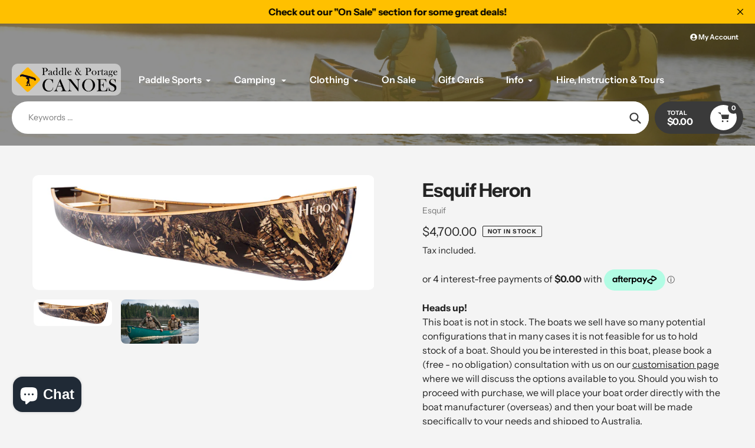

--- FILE ---
content_type: text/html; charset=utf-8
request_url: https://paddleportagecanoes.com.au/products/esquif-heron
body_size: 47224
content:
<!doctype html>
<html class="no-js" lang="en">
<head>
  
  <meta charset="utf-8">
  <meta http-equiv="X-UA-Compatible" content="IE=edge,chrome=1">
  <meta name="viewport" content="width=device-width,initial-scale=1">
  <meta name="theme-color" content="#3a3a3a">

  <link rel="preconnect" href="https://cdn.shopify.com" crossorigin>
  <link rel="preconnect" href="https://monorail-edge.shopifysvc.com"><link rel="preload" href="//paddleportagecanoes.com.au/cdn/shop/t/2/assets/core.css?v=176682477531522779361662503935" as="style">
  <link rel="preload" as="font" href="//paddleportagecanoes.com.au/cdn/fonts/instrument_sans/instrumentsans_n7.e4ad9032e203f9a0977786c356573ced65a7419a.woff2" type="font/woff2" crossorigin>
  <link rel="preload" as="font" href="//paddleportagecanoes.com.au/cdn/fonts/instrument_sans/instrumentsans_n4.db86542ae5e1596dbdb28c279ae6c2086c4c5bfa.woff2" type="font/woff2" crossorigin>
  <link rel="preload" as="font" href="//paddleportagecanoes.com.au/cdn/fonts/instrument_sans/instrumentsans_n7.e4ad9032e203f9a0977786c356573ced65a7419a.woff2" type="font/woff2" crossorigin>
  <link rel="preload" as="font" href="//paddleportagecanoes.com.au/cdn/fonts/instrument_sans/instrumentsans_n6.27dc66245013a6f7f317d383a3cc9a0c347fb42d.woff2" type="font/woff2" crossorigin>
  
  <link rel="preload" href="//paddleportagecanoes.com.au/cdn/shop/t/2/assets/theme.js?v=52978525076271572571662503934" as="script"><link rel="canonical" href="https://paddleportagecanoes.com.au/products/esquif-heron"><link rel="shortcut icon" href="//paddleportagecanoes.com.au/cdn/shop/files/pp-favicon_32x32.png?v=1666225874" type="image/png"><title>Esquif Heron
&ndash; Paddle &amp; Portage Canoes</title><meta name="description" content="The Heron is a multi-purpose canoe perfectly adapted to fishing and hunting activities. Light, stable and quiet, it offers great load capacity. Its design allows it to be used with or without a motor. The Heron is the most versatile canoe in its category. With a foam core hull material, the Heron insulates you from col"><!-- /snippets/social-meta-tags.liquid -->


<meta property="og:site_name" content="Paddle &amp; Portage Canoes">
<meta property="og:url" content="https://paddleportagecanoes.com.au/products/esquif-heron">
<meta property="og:title" content="Esquif Heron">
<meta property="og:type" content="product">
<meta property="og:description" content="The Heron is a multi-purpose canoe perfectly adapted to fishing and hunting activities. Light, stable and quiet, it offers great load capacity. Its design allows it to be used with or without a motor. The Heron is the most versatile canoe in its category. With a foam core hull material, the Heron insulates you from col"><meta property="og:image" content="http://paddleportagecanoes.com.au/cdn/shop/files/esquif_heron_cutout.jpg?v=1717047628">
  <meta property="og:image:secure_url" content="https://paddleportagecanoes.com.au/cdn/shop/files/esquif_heron_cutout.jpg?v=1717047628">
  <meta property="og:image:width" content="2000">
  <meta property="og:image:height" content="675">
  <meta property="og:price:amount" content="4,700.00">
  <meta property="og:price:currency" content="AUD">



<meta name="twitter:card" content="summary_large_image">
<meta name="twitter:title" content="Esquif Heron">
<meta name="twitter:description" content="The Heron is a multi-purpose canoe perfectly adapted to fishing and hunting activities. Light, stable and quiet, it offers great load capacity. Its design allows it to be used with or without a motor. The Heron is the most versatile canoe in its category. With a foam core hull material, the Heron insulates you from col">

  
<style data-shopify>
:root {

	--header_megamenu_bg: #ffffff;
	--header_nav_2_bg: #ffffff;
	--header_nav_2_color_text: #232323;
	--search_bar_bg: #ffffff;

	--header_search_categories_bg: #ffffff;
	--header_search_categories_color_text: #232323;
	--alternateHeader_bg_color: #232323;
	--alternateHeader_text_color: #fff;
    --logo_text_color: #fff;
    --header_color_text: #ffffff;
	--header_nav_hover_link: #ffc000;

    --secondary_nav_color_text: #ffffff;
    --secondary_nav_color_lighter: rgba(255, 255, 255, 0.3);


	--white-color: #ffffff;


    --letter-spacing: 0;
    --font-size: 1;
	--rating-star-bg: rgba(35, 35, 35, 0.15);

    --color-text: #232323;
    --color-text-rgb: 35, 35, 35;
    --color-body-text: #232323;
	--breadcrumbs_color: #3a3a3a;

	--rte__link_color: #000;
	--rte_hover_link_color: #3a3a3a;


    --color-sale-text: #e8230c;
    --color-small-button-text-border: #ffffff;
    --color-text-field: #ffffff;
    --color-text-field-text: #232323;
    --color-text-field-text-rgb: 35, 35, 35;

    --color-btn-primary: #3a3a3a;
    --color-btn-primary-darker: #420000;
    --color-btn-primary-text: #ffffff;
	
	--color-btn-secondary: #3a3a3a;

	--color--btn-white-darker: #e6e6e6;


    --color-blankstate: rgba(35, 35, 35, 0.35);
    --color-blankstate-border: rgba(35, 35, 35, 0.2);
    --color-blankstate-background: rgba(35, 35, 35, 0.1); 

    --color-text-focus:#494949;


    --color-btn-primary-focus:#606060;
 	--color-btn-secondary-focus:#606060;
	--color-btn-white-focus:#e6e6e6;



    --color-btn-social-focus:#d2d2d2;
    --color-small-button-text-border-focus:#e6e6e6;
    --predictive-search-focus:#e7e7e7;

    --color-body: #f4f4f4;
    --color-bg: #f4f4f4;
    --color-bg-rgb: 244, 244, 244;
    --color-bg-alt: rgba(35, 35, 35, 0.05);
    --color-bg-currency-selector: rgba(35, 35, 35, 0.2);--opacity-image-overlay: 0.4;--hover-overlay-opacity: 0.8;

    --color-border: #ebebeb;
    --color-border-form: #cccccc;
    --color-border-form-darker: #b3b3b3;

    --svg-select-icon: url(//paddleportagecanoes.com.au/cdn/shop/t/2/assets/ico-select.svg?v=147383828099726678601662503984);
 	--svg-select-white-icon: url(//paddleportagecanoes.com.au/cdn/shop/t/2/assets/ico-white-select.svg?v=145037530105049233381662503934);
    --slick-img-url: url(//paddleportagecanoes.com.au/cdn/shop/t/2/assets/ajax-loader.gif?v=41356863302472015721662503934);

    --font-weight-body--bold: 700;
    --font-weight-body--bolder: 700;

    --font-stack-header: "Instrument Sans", sans-serif;
    --font-style-header: normal;
    --font-weight-header: 700;

    --font-stack-navigation: "Instrument Sans", sans-serif;
    --font-style-navigation: normal;
    --font-weight-navigation: 600;


	

    --font-stack-body: "Instrument Sans", sans-serif;
    --font-style-body: normal;
    --font-weight-body: 400;

    --font-size-header: 40;
	--font-size-navigation: 16;


	
	--heading1-letter-spacing: -2px;
    --heading2-letter-spacing: -2px;
    --heading3-letter-spacing: -1.0px;
    --heading4-letter-spacing: -1.0px;
    --heading5-letter-spacing: -0.5px;
    --heading6-letter-spacing:  -0.5px;

	--heading-line-height : 1;

    --font-size-base: 16;

    --font-h1-desktop: 80;
    --font-h1-mobile: 56;

    --font-h2-desktop: 52;
    --font-h2-mobile: 40;

    --font-h3-desktop: 40;
    --font-h3-mobile: 26;

    --font-h4-desktop: 22;
    --font-h4-mobile: 19;

    --font-h5-desktop: 18;
    --font-h5-mobile: 18;

    --font-h6-desktop: 16;
    --font-h6-mobile: 14;

    --font-mega-title-large-desktop: 100;

    --font-rich-text-large: 18;
    --font-rich-text-small: 14;

    
--color-video-bg: #e7e7e7;

    
    --global-color-image-loader-primary: rgba(35, 35, 35, 0.06);
    --global-color-image-loader-secondary: rgba(35, 35, 35, 0.12);


	--product_label_sale_color: #00a500;
	--product_label_sold_out_color: #8a9297;
	--product_label_1_color: #0774d7;
 	--product_label_2_color: #000;

	
	--product-image-height: 200px;

  }




</style>


  <link rel="stylesheet" href="//paddleportagecanoes.com.au/cdn/shop/t/2/assets/flickity.min.css?v=112557130868219244861662503984" type="text/css">

  <link rel="stylesheet" href="//paddleportagecanoes.com.au/cdn/shop/t/2/assets/core.css?v=176682477531522779361662503935" type="text/css">
  <link rel="stylesheet" href="//paddleportagecanoes.com.au/cdn/shop/t/2/assets/theme.css?v=106241939660861163241666833576" type="text/css">

  <style>
    @font-face {
  font-family: "Instrument Sans";
  font-weight: 700;
  font-style: normal;
  font-display: swap;
  src: url("//paddleportagecanoes.com.au/cdn/fonts/instrument_sans/instrumentsans_n7.e4ad9032e203f9a0977786c356573ced65a7419a.woff2") format("woff2"),
       url("//paddleportagecanoes.com.au/cdn/fonts/instrument_sans/instrumentsans_n7.b9e40f166fb7639074ba34738101a9d2990bb41a.woff") format("woff");
}

    @font-face {
  font-family: "Instrument Sans";
  font-weight: 400;
  font-style: normal;
  font-display: swap;
  src: url("//paddleportagecanoes.com.au/cdn/fonts/instrument_sans/instrumentsans_n4.db86542ae5e1596dbdb28c279ae6c2086c4c5bfa.woff2") format("woff2"),
       url("//paddleportagecanoes.com.au/cdn/fonts/instrument_sans/instrumentsans_n4.510f1b081e58d08c30978f465518799851ef6d8b.woff") format("woff");
}

    @font-face {
  font-family: "Instrument Sans";
  font-weight: 600;
  font-style: normal;
  font-display: swap;
  src: url("//paddleportagecanoes.com.au/cdn/fonts/instrument_sans/instrumentsans_n6.27dc66245013a6f7f317d383a3cc9a0c347fb42d.woff2") format("woff2"),
       url("//paddleportagecanoes.com.au/cdn/fonts/instrument_sans/instrumentsans_n6.1a71efbeeb140ec495af80aad612ad55e19e6d0e.woff") format("woff");
}

    @font-face {
  font-family: "Instrument Sans";
  font-weight: 700;
  font-style: normal;
  font-display: swap;
  src: url("//paddleportagecanoes.com.au/cdn/fonts/instrument_sans/instrumentsans_n7.e4ad9032e203f9a0977786c356573ced65a7419a.woff2") format("woff2"),
       url("//paddleportagecanoes.com.au/cdn/fonts/instrument_sans/instrumentsans_n7.b9e40f166fb7639074ba34738101a9d2990bb41a.woff") format("woff");
}

    @font-face {
  font-family: "Instrument Sans";
  font-weight: 700;
  font-style: normal;
  font-display: swap;
  src: url("//paddleportagecanoes.com.au/cdn/fonts/instrument_sans/instrumentsans_n7.e4ad9032e203f9a0977786c356573ced65a7419a.woff2") format("woff2"),
       url("//paddleportagecanoes.com.au/cdn/fonts/instrument_sans/instrumentsans_n7.b9e40f166fb7639074ba34738101a9d2990bb41a.woff") format("woff");
}

    @font-face {
  font-family: "Instrument Sans";
  font-weight: 400;
  font-style: italic;
  font-display: swap;
  src: url("//paddleportagecanoes.com.au/cdn/fonts/instrument_sans/instrumentsans_i4.028d3c3cd8d085648c808ceb20cd2fd1eb3560e5.woff2") format("woff2"),
       url("//paddleportagecanoes.com.au/cdn/fonts/instrument_sans/instrumentsans_i4.7e90d82df8dee29a99237cd19cc529d2206706a2.woff") format("woff");
}

    @font-face {
  font-family: "Instrument Sans";
  font-weight: 700;
  font-style: italic;
  font-display: swap;
  src: url("//paddleportagecanoes.com.au/cdn/fonts/instrument_sans/instrumentsans_i7.d6063bb5d8f9cbf96eace9e8801697c54f363c6a.woff2") format("woff2"),
       url("//paddleportagecanoes.com.au/cdn/fonts/instrument_sans/instrumentsans_i7.ce33afe63f8198a3ac4261b826b560103542cd36.woff") format("woff");
}

  </style>

  <script>
    
     window.importModule = (mod) => import(window.theme.modules[mod]);
    
    var theme = {
      breakpoints: {
        medium: 750,
        large: 990,
        widescreen: 1400
      },
      strings: { 
        addToCart: "Add to cart",
        preOrder: "Pre Order",
        preOrderText: "This is a pre order item.  We will ship it when it comes in stock.", 
        added_to_cart: "Added!",
        soldOut: "Not In Stock",
        unavailable: "Unavailable",
        regularPrice: "Regular price",
        salePrice: "Sale price",
        sale: "Sale",
        fromLowestPrice: "from [price]",
        vendor: "Vendor",
        showMore: "Show More",
        showLess: "Show Less",
        searchFor: "Search for",
        addressError: "Error looking up that address",
        addressNoResults: "No results for that address",
        addressQueryLimit: "You have exceeded the Google API usage limit. Consider upgrading to a \u003ca href=\"https:\/\/developers.google.com\/maps\/premium\/usage-limits\"\u003ePremium Plan\u003c\/a\u003e.",
        authError: "There was a problem authenticating your Google Maps account.",
        newWindow: "Opens in a new window.",
        external: "Opens external website.",
        newWindowExternal: "Opens external website in a new window.",
        removeLabel: "Remove [product]",
        update: "Update",
        quantity: "Quantity",
        discountedTotal: "Discounted total",
        regularTotal: "Regular total",
        priceColumn: "See Price column for discount details.",
        quantityMinimumMessage: "Quantity must be 1 or more",
        cartError: "There was an error while updating your cart. Please try again.",
        removedItemMessage: "Removed \u003cspan class=\"cart__removed-product-details\"\u003e([quantity]) [link]\u003c\/span\u003e from your cart.",
        unitPrice: "Unit price",
        unitPriceSeparator: "per",
        oneCartCount: "1 item",
        otherCartCount: "[count] items",
        quantityLabel: "Quantity: [count]",
        products: "Popular Products",
        search_title: "Popular Searches",
        loading: "Loading",
        number_of_results: "[result_number] of [results_count]",
        number_of_results_found: "[results_count] results found",
        one_result_found: "1 result found",
        show_less: "Show less",
        shippingEstimatorOneResult: "1 option available:",
        shippingEstimatorMoreResults: "{{count}} options available:",
        shippingEstimatorNoResults: "No shipping could be found",
        shippingTo: "Shipping to",
        pick_an_option: "Pick an Option",
        add_note: "Add Note",
        added_note: "Note added",
        newsletter_confirmation: "Thanks for subscribing!"
      },
      moneyFormat: "${{amount}}",
      moneyFormatWithCurrency: "${{amount}} AUD",
       searchMode: "product,article,page",
      show_preOrder_btn: false ,
        stylesheet: "//paddleportagecanoes.com.au/cdn/shop/t/2/assets/core.css?v=176682477531522779361662503935",
         pageType: "product",
            modules: {
        Core: `//paddleportagecanoes.com.au/cdn/shop/t/2/assets/core.js?v=173754313342993605631662503934`
      },
      scripts: {
        Popper: 'https://unpkg.com/@popperjs/core@2'
      }
    };

    window.routes = {
      rootUrl: "\/", 
      cartUrl: "\/cart",
      cartAddUrl: "\/cart\/add",
      cartChangeUrl: "\/cart\/change",
      searchUrl: "\/search",
      productRecommendationsUrl: "\/recommendations\/products"
    };

    document.documentElement.className = document.documentElement.className.replace('no-js', 'js');
  </script><script type="text/javascript">
    if (window.MSInputMethodContext && document.documentMode) {
      var scripts = document.getElementsByTagName('script')[0];
      var polyfill = document.createElement("script");
      polyfill.defer = true;
      polyfill.src = "//paddleportagecanoes.com.au/cdn/shop/t/2/assets/ie11CustomProperties.min.js?v=146208399201472936201662503935";

      scripts.parentNode.insertBefore(polyfill, scripts);
    }
  </script>

  <script>window.performance && window.performance.mark && window.performance.mark('shopify.content_for_header.start');</script><meta name="facebook-domain-verification" content="40zpw9vj8us5m53gtz3970l17t12o9">
<meta id="shopify-digital-wallet" name="shopify-digital-wallet" content="/55667753024/digital_wallets/dialog">
<meta name="shopify-checkout-api-token" content="76f62b4fe14dce5150d6fcdbd9f08671">
<link rel="alternate" type="application/json+oembed" href="https://paddleportagecanoes.com.au/products/esquif-heron.oembed">
<script async="async" src="/checkouts/internal/preloads.js?locale=en-AU"></script>
<link rel="preconnect" href="https://shop.app" crossorigin="anonymous">
<script async="async" src="https://shop.app/checkouts/internal/preloads.js?locale=en-AU&shop_id=55667753024" crossorigin="anonymous"></script>
<script id="apple-pay-shop-capabilities" type="application/json">{"shopId":55667753024,"countryCode":"AU","currencyCode":"AUD","merchantCapabilities":["supports3DS"],"merchantId":"gid:\/\/shopify\/Shop\/55667753024","merchantName":"Paddle \u0026 Portage Canoes","requiredBillingContactFields":["postalAddress","email","phone"],"requiredShippingContactFields":["postalAddress","email","phone"],"shippingType":"shipping","supportedNetworks":["visa","masterCard","amex","jcb"],"total":{"type":"pending","label":"Paddle \u0026 Portage Canoes","amount":"1.00"},"shopifyPaymentsEnabled":true,"supportsSubscriptions":true}</script>
<script id="shopify-features" type="application/json">{"accessToken":"76f62b4fe14dce5150d6fcdbd9f08671","betas":["rich-media-storefront-analytics"],"domain":"paddleportagecanoes.com.au","predictiveSearch":true,"shopId":55667753024,"locale":"en"}</script>
<script>var Shopify = Shopify || {};
Shopify.shop = "paddleportagecanoes.myshopify.com";
Shopify.locale = "en";
Shopify.currency = {"active":"AUD","rate":"1.0"};
Shopify.country = "AU";
Shopify.theme = {"name":"Pursuit","id":121802981440,"schema_name":"Pursuit","schema_version":"1.0.2","theme_store_id":1654,"role":"main"};
Shopify.theme.handle = "null";
Shopify.theme.style = {"id":null,"handle":null};
Shopify.cdnHost = "paddleportagecanoes.com.au/cdn";
Shopify.routes = Shopify.routes || {};
Shopify.routes.root = "/";</script>
<script type="module">!function(o){(o.Shopify=o.Shopify||{}).modules=!0}(window);</script>
<script>!function(o){function n(){var o=[];function n(){o.push(Array.prototype.slice.apply(arguments))}return n.q=o,n}var t=o.Shopify=o.Shopify||{};t.loadFeatures=n(),t.autoloadFeatures=n()}(window);</script>
<script>
  window.ShopifyPay = window.ShopifyPay || {};
  window.ShopifyPay.apiHost = "shop.app\/pay";
  window.ShopifyPay.redirectState = null;
</script>
<script id="shop-js-analytics" type="application/json">{"pageType":"product"}</script>
<script defer="defer" async type="module" src="//paddleportagecanoes.com.au/cdn/shopifycloud/shop-js/modules/v2/client.init-shop-cart-sync_BT-GjEfc.en.esm.js"></script>
<script defer="defer" async type="module" src="//paddleportagecanoes.com.au/cdn/shopifycloud/shop-js/modules/v2/chunk.common_D58fp_Oc.esm.js"></script>
<script defer="defer" async type="module" src="//paddleportagecanoes.com.au/cdn/shopifycloud/shop-js/modules/v2/chunk.modal_xMitdFEc.esm.js"></script>
<script type="module">
  await import("//paddleportagecanoes.com.au/cdn/shopifycloud/shop-js/modules/v2/client.init-shop-cart-sync_BT-GjEfc.en.esm.js");
await import("//paddleportagecanoes.com.au/cdn/shopifycloud/shop-js/modules/v2/chunk.common_D58fp_Oc.esm.js");
await import("//paddleportagecanoes.com.au/cdn/shopifycloud/shop-js/modules/v2/chunk.modal_xMitdFEc.esm.js");

  window.Shopify.SignInWithShop?.initShopCartSync?.({"fedCMEnabled":true,"windoidEnabled":true});

</script>
<script>
  window.Shopify = window.Shopify || {};
  if (!window.Shopify.featureAssets) window.Shopify.featureAssets = {};
  window.Shopify.featureAssets['shop-js'] = {"shop-cart-sync":["modules/v2/client.shop-cart-sync_DZOKe7Ll.en.esm.js","modules/v2/chunk.common_D58fp_Oc.esm.js","modules/v2/chunk.modal_xMitdFEc.esm.js"],"init-fed-cm":["modules/v2/client.init-fed-cm_B6oLuCjv.en.esm.js","modules/v2/chunk.common_D58fp_Oc.esm.js","modules/v2/chunk.modal_xMitdFEc.esm.js"],"shop-cash-offers":["modules/v2/client.shop-cash-offers_D2sdYoxE.en.esm.js","modules/v2/chunk.common_D58fp_Oc.esm.js","modules/v2/chunk.modal_xMitdFEc.esm.js"],"shop-login-button":["modules/v2/client.shop-login-button_QeVjl5Y3.en.esm.js","modules/v2/chunk.common_D58fp_Oc.esm.js","modules/v2/chunk.modal_xMitdFEc.esm.js"],"pay-button":["modules/v2/client.pay-button_DXTOsIq6.en.esm.js","modules/v2/chunk.common_D58fp_Oc.esm.js","modules/v2/chunk.modal_xMitdFEc.esm.js"],"shop-button":["modules/v2/client.shop-button_DQZHx9pm.en.esm.js","modules/v2/chunk.common_D58fp_Oc.esm.js","modules/v2/chunk.modal_xMitdFEc.esm.js"],"avatar":["modules/v2/client.avatar_BTnouDA3.en.esm.js"],"init-windoid":["modules/v2/client.init-windoid_CR1B-cfM.en.esm.js","modules/v2/chunk.common_D58fp_Oc.esm.js","modules/v2/chunk.modal_xMitdFEc.esm.js"],"init-shop-for-new-customer-accounts":["modules/v2/client.init-shop-for-new-customer-accounts_C_vY_xzh.en.esm.js","modules/v2/client.shop-login-button_QeVjl5Y3.en.esm.js","modules/v2/chunk.common_D58fp_Oc.esm.js","modules/v2/chunk.modal_xMitdFEc.esm.js"],"init-shop-email-lookup-coordinator":["modules/v2/client.init-shop-email-lookup-coordinator_BI7n9ZSv.en.esm.js","modules/v2/chunk.common_D58fp_Oc.esm.js","modules/v2/chunk.modal_xMitdFEc.esm.js"],"init-shop-cart-sync":["modules/v2/client.init-shop-cart-sync_BT-GjEfc.en.esm.js","modules/v2/chunk.common_D58fp_Oc.esm.js","modules/v2/chunk.modal_xMitdFEc.esm.js"],"shop-toast-manager":["modules/v2/client.shop-toast-manager_DiYdP3xc.en.esm.js","modules/v2/chunk.common_D58fp_Oc.esm.js","modules/v2/chunk.modal_xMitdFEc.esm.js"],"init-customer-accounts":["modules/v2/client.init-customer-accounts_D9ZNqS-Q.en.esm.js","modules/v2/client.shop-login-button_QeVjl5Y3.en.esm.js","modules/v2/chunk.common_D58fp_Oc.esm.js","modules/v2/chunk.modal_xMitdFEc.esm.js"],"init-customer-accounts-sign-up":["modules/v2/client.init-customer-accounts-sign-up_iGw4briv.en.esm.js","modules/v2/client.shop-login-button_QeVjl5Y3.en.esm.js","modules/v2/chunk.common_D58fp_Oc.esm.js","modules/v2/chunk.modal_xMitdFEc.esm.js"],"shop-follow-button":["modules/v2/client.shop-follow-button_CqMgW2wH.en.esm.js","modules/v2/chunk.common_D58fp_Oc.esm.js","modules/v2/chunk.modal_xMitdFEc.esm.js"],"checkout-modal":["modules/v2/client.checkout-modal_xHeaAweL.en.esm.js","modules/v2/chunk.common_D58fp_Oc.esm.js","modules/v2/chunk.modal_xMitdFEc.esm.js"],"shop-login":["modules/v2/client.shop-login_D91U-Q7h.en.esm.js","modules/v2/chunk.common_D58fp_Oc.esm.js","modules/v2/chunk.modal_xMitdFEc.esm.js"],"lead-capture":["modules/v2/client.lead-capture_BJmE1dJe.en.esm.js","modules/v2/chunk.common_D58fp_Oc.esm.js","modules/v2/chunk.modal_xMitdFEc.esm.js"],"payment-terms":["modules/v2/client.payment-terms_Ci9AEqFq.en.esm.js","modules/v2/chunk.common_D58fp_Oc.esm.js","modules/v2/chunk.modal_xMitdFEc.esm.js"]};
</script>
<script>(function() {
  var isLoaded = false;
  function asyncLoad() {
    if (isLoaded) return;
    isLoaded = true;
    var urls = ["https:\/\/dashboard.mailerlite.com\/shopify\/1750\/9180?shop=paddleportagecanoes.myshopify.com"];
    for (var i = 0; i < urls.length; i++) {
      var s = document.createElement('script');
      s.type = 'text/javascript';
      s.async = true;
      s.src = urls[i];
      var x = document.getElementsByTagName('script')[0];
      x.parentNode.insertBefore(s, x);
    }
  };
  if(window.attachEvent) {
    window.attachEvent('onload', asyncLoad);
  } else {
    window.addEventListener('load', asyncLoad, false);
  }
})();</script>
<script id="__st">var __st={"a":55667753024,"offset":39600,"reqid":"203a14ca-fc4c-4875-94ab-80327297839a-1769276592","pageurl":"paddleportagecanoes.com.au\/products\/esquif-heron","u":"e4f2494b2ddc","p":"product","rtyp":"product","rid":6982489145408};</script>
<script>window.ShopifyPaypalV4VisibilityTracking = true;</script>
<script id="captcha-bootstrap">!function(){'use strict';const t='contact',e='account',n='new_comment',o=[[t,t],['blogs',n],['comments',n],[t,'customer']],c=[[e,'customer_login'],[e,'guest_login'],[e,'recover_customer_password'],[e,'create_customer']],r=t=>t.map((([t,e])=>`form[action*='/${t}']:not([data-nocaptcha='true']) input[name='form_type'][value='${e}']`)).join(','),a=t=>()=>t?[...document.querySelectorAll(t)].map((t=>t.form)):[];function s(){const t=[...o],e=r(t);return a(e)}const i='password',u='form_key',d=['recaptcha-v3-token','g-recaptcha-response','h-captcha-response',i],f=()=>{try{return window.sessionStorage}catch{return}},m='__shopify_v',_=t=>t.elements[u];function p(t,e,n=!1){try{const o=window.sessionStorage,c=JSON.parse(o.getItem(e)),{data:r}=function(t){const{data:e,action:n}=t;return t[m]||n?{data:e,action:n}:{data:t,action:n}}(c);for(const[e,n]of Object.entries(r))t.elements[e]&&(t.elements[e].value=n);n&&o.removeItem(e)}catch(o){console.error('form repopulation failed',{error:o})}}const l='form_type',E='cptcha';function T(t){t.dataset[E]=!0}const w=window,h=w.document,L='Shopify',v='ce_forms',y='captcha';let A=!1;((t,e)=>{const n=(g='f06e6c50-85a8-45c8-87d0-21a2b65856fe',I='https://cdn.shopify.com/shopifycloud/storefront-forms-hcaptcha/ce_storefront_forms_captcha_hcaptcha.v1.5.2.iife.js',D={infoText:'Protected by hCaptcha',privacyText:'Privacy',termsText:'Terms'},(t,e,n)=>{const o=w[L][v],c=o.bindForm;if(c)return c(t,g,e,D).then(n);var r;o.q.push([[t,g,e,D],n]),r=I,A||(h.body.append(Object.assign(h.createElement('script'),{id:'captcha-provider',async:!0,src:r})),A=!0)});var g,I,D;w[L]=w[L]||{},w[L][v]=w[L][v]||{},w[L][v].q=[],w[L][y]=w[L][y]||{},w[L][y].protect=function(t,e){n(t,void 0,e),T(t)},Object.freeze(w[L][y]),function(t,e,n,w,h,L){const[v,y,A,g]=function(t,e,n){const i=e?o:[],u=t?c:[],d=[...i,...u],f=r(d),m=r(i),_=r(d.filter((([t,e])=>n.includes(e))));return[a(f),a(m),a(_),s()]}(w,h,L),I=t=>{const e=t.target;return e instanceof HTMLFormElement?e:e&&e.form},D=t=>v().includes(t);t.addEventListener('submit',(t=>{const e=I(t);if(!e)return;const n=D(e)&&!e.dataset.hcaptchaBound&&!e.dataset.recaptchaBound,o=_(e),c=g().includes(e)&&(!o||!o.value);(n||c)&&t.preventDefault(),c&&!n&&(function(t){try{if(!f())return;!function(t){const e=f();if(!e)return;const n=_(t);if(!n)return;const o=n.value;o&&e.removeItem(o)}(t);const e=Array.from(Array(32),(()=>Math.random().toString(36)[2])).join('');!function(t,e){_(t)||t.append(Object.assign(document.createElement('input'),{type:'hidden',name:u})),t.elements[u].value=e}(t,e),function(t,e){const n=f();if(!n)return;const o=[...t.querySelectorAll(`input[type='${i}']`)].map((({name:t})=>t)),c=[...d,...o],r={};for(const[a,s]of new FormData(t).entries())c.includes(a)||(r[a]=s);n.setItem(e,JSON.stringify({[m]:1,action:t.action,data:r}))}(t,e)}catch(e){console.error('failed to persist form',e)}}(e),e.submit())}));const S=(t,e)=>{t&&!t.dataset[E]&&(n(t,e.some((e=>e===t))),T(t))};for(const o of['focusin','change'])t.addEventListener(o,(t=>{const e=I(t);D(e)&&S(e,y())}));const B=e.get('form_key'),M=e.get(l),P=B&&M;t.addEventListener('DOMContentLoaded',(()=>{const t=y();if(P)for(const e of t)e.elements[l].value===M&&p(e,B);[...new Set([...A(),...v().filter((t=>'true'===t.dataset.shopifyCaptcha))])].forEach((e=>S(e,t)))}))}(h,new URLSearchParams(w.location.search),n,t,e,['guest_login'])})(!0,!0)}();</script>
<script integrity="sha256-4kQ18oKyAcykRKYeNunJcIwy7WH5gtpwJnB7kiuLZ1E=" data-source-attribution="shopify.loadfeatures" defer="defer" src="//paddleportagecanoes.com.au/cdn/shopifycloud/storefront/assets/storefront/load_feature-a0a9edcb.js" crossorigin="anonymous"></script>
<script crossorigin="anonymous" defer="defer" src="//paddleportagecanoes.com.au/cdn/shopifycloud/storefront/assets/shopify_pay/storefront-65b4c6d7.js?v=20250812"></script>
<script data-source-attribution="shopify.dynamic_checkout.dynamic.init">var Shopify=Shopify||{};Shopify.PaymentButton=Shopify.PaymentButton||{isStorefrontPortableWallets:!0,init:function(){window.Shopify.PaymentButton.init=function(){};var t=document.createElement("script");t.src="https://paddleportagecanoes.com.au/cdn/shopifycloud/portable-wallets/latest/portable-wallets.en.js",t.type="module",document.head.appendChild(t)}};
</script>
<script data-source-attribution="shopify.dynamic_checkout.buyer_consent">
  function portableWalletsHideBuyerConsent(e){var t=document.getElementById("shopify-buyer-consent"),n=document.getElementById("shopify-subscription-policy-button");t&&n&&(t.classList.add("hidden"),t.setAttribute("aria-hidden","true"),n.removeEventListener("click",e))}function portableWalletsShowBuyerConsent(e){var t=document.getElementById("shopify-buyer-consent"),n=document.getElementById("shopify-subscription-policy-button");t&&n&&(t.classList.remove("hidden"),t.removeAttribute("aria-hidden"),n.addEventListener("click",e))}window.Shopify?.PaymentButton&&(window.Shopify.PaymentButton.hideBuyerConsent=portableWalletsHideBuyerConsent,window.Shopify.PaymentButton.showBuyerConsent=portableWalletsShowBuyerConsent);
</script>
<script>
  function portableWalletsCleanup(e){e&&e.src&&console.error("Failed to load portable wallets script "+e.src);var t=document.querySelectorAll("shopify-accelerated-checkout .shopify-payment-button__skeleton, shopify-accelerated-checkout-cart .wallet-cart-button__skeleton"),e=document.getElementById("shopify-buyer-consent");for(let e=0;e<t.length;e++)t[e].remove();e&&e.remove()}function portableWalletsNotLoadedAsModule(e){e instanceof ErrorEvent&&"string"==typeof e.message&&e.message.includes("import.meta")&&"string"==typeof e.filename&&e.filename.includes("portable-wallets")&&(window.removeEventListener("error",portableWalletsNotLoadedAsModule),window.Shopify.PaymentButton.failedToLoad=e,"loading"===document.readyState?document.addEventListener("DOMContentLoaded",window.Shopify.PaymentButton.init):window.Shopify.PaymentButton.init())}window.addEventListener("error",portableWalletsNotLoadedAsModule);
</script>

<script type="module" src="https://paddleportagecanoes.com.au/cdn/shopifycloud/portable-wallets/latest/portable-wallets.en.js" onError="portableWalletsCleanup(this)" crossorigin="anonymous"></script>
<script nomodule>
  document.addEventListener("DOMContentLoaded", portableWalletsCleanup);
</script>

<link id="shopify-accelerated-checkout-styles" rel="stylesheet" media="screen" href="https://paddleportagecanoes.com.au/cdn/shopifycloud/portable-wallets/latest/accelerated-checkout-backwards-compat.css" crossorigin="anonymous">
<style id="shopify-accelerated-checkout-cart">
        #shopify-buyer-consent {
  margin-top: 1em;
  display: inline-block;
  width: 100%;
}

#shopify-buyer-consent.hidden {
  display: none;
}

#shopify-subscription-policy-button {
  background: none;
  border: none;
  padding: 0;
  text-decoration: underline;
  font-size: inherit;
  cursor: pointer;
}

#shopify-subscription-policy-button::before {
  box-shadow: none;
}

      </style>

<script>window.performance && window.performance.mark && window.performance.mark('shopify.content_for_header.end');</script>

  <meta name="google-site-verification" content="5nUM0W94SoYdnXjjhETChQiyizVtjgfADUYDNYym72A" />


  
<!-- BEGIN app block: shopify://apps/judge-me-reviews/blocks/judgeme_core/61ccd3b1-a9f2-4160-9fe9-4fec8413e5d8 --><!-- Start of Judge.me Core -->






<link rel="dns-prefetch" href="https://cdnwidget.judge.me">
<link rel="dns-prefetch" href="https://cdn.judge.me">
<link rel="dns-prefetch" href="https://cdn1.judge.me">
<link rel="dns-prefetch" href="https://api.judge.me">

<script data-cfasync='false' class='jdgm-settings-script'>window.jdgmSettings={"pagination":5,"disable_web_reviews":false,"badge_no_review_text":"No reviews","badge_n_reviews_text":"{{ n }} review/reviews","badge_star_color":"#ebe76c","hide_badge_preview_if_no_reviews":true,"badge_hide_text":false,"enforce_center_preview_badge":false,"widget_title":"Customer Reviews","widget_open_form_text":"Write a review","widget_close_form_text":"Cancel review","widget_refresh_page_text":"Refresh page","widget_summary_text":"Based on {{ number_of_reviews }} review/reviews","widget_no_review_text":"Be the first to write a review","widget_name_field_text":"Display name","widget_verified_name_field_text":"Verified Name (public)","widget_name_placeholder_text":"Display name","widget_required_field_error_text":"This field is required.","widget_email_field_text":"Email address","widget_verified_email_field_text":"Verified Email (private, can not be edited)","widget_email_placeholder_text":"Your email address","widget_email_field_error_text":"Please enter a valid email address.","widget_rating_field_text":"Rating","widget_review_title_field_text":"Review Title","widget_review_title_placeholder_text":"Give your review a title","widget_review_body_field_text":"Review content","widget_review_body_placeholder_text":"Start writing here...","widget_pictures_field_text":"Picture/Video (optional)","widget_submit_review_text":"Submit Review","widget_submit_verified_review_text":"Submit Verified Review","widget_submit_success_msg_with_auto_publish":"Thank you! Please refresh the page in a few moments to see your review. You can remove or edit your review by logging into \u003ca href='https://judge.me/login' target='_blank' rel='nofollow noopener'\u003eJudge.me\u003c/a\u003e","widget_submit_success_msg_no_auto_publish":"Thank you! Your review will be published as soon as it is approved by the shop admin. You can remove or edit your review by logging into \u003ca href='https://judge.me/login' target='_blank' rel='nofollow noopener'\u003eJudge.me\u003c/a\u003e","widget_show_default_reviews_out_of_total_text":"Showing {{ n_reviews_shown }} out of {{ n_reviews }} reviews.","widget_show_all_link_text":"Show all","widget_show_less_link_text":"Show less","widget_author_said_text":"{{ reviewer_name }} said:","widget_days_text":"{{ n }} days ago","widget_weeks_text":"{{ n }} week/weeks ago","widget_months_text":"{{ n }} month/months ago","widget_years_text":"{{ n }} year/years ago","widget_yesterday_text":"Yesterday","widget_today_text":"Today","widget_replied_text":"\u003e\u003e {{ shop_name }} replied:","widget_read_more_text":"Read more","widget_reviewer_name_as_initial":"","widget_rating_filter_color":"#fbcd0a","widget_rating_filter_see_all_text":"See all reviews","widget_sorting_most_recent_text":"Most Recent","widget_sorting_highest_rating_text":"Highest Rating","widget_sorting_lowest_rating_text":"Lowest Rating","widget_sorting_with_pictures_text":"Only Pictures","widget_sorting_most_helpful_text":"Most Helpful","widget_open_question_form_text":"Ask a question","widget_reviews_subtab_text":"Reviews","widget_questions_subtab_text":"Questions","widget_question_label_text":"Question","widget_answer_label_text":"Answer","widget_question_placeholder_text":"Write your question here","widget_submit_question_text":"Submit Question","widget_question_submit_success_text":"Thank you for your question! We will notify you once it gets answered.","widget_star_color":"#ebe76c","verified_badge_text":"Verified","verified_badge_bg_color":"","verified_badge_text_color":"","verified_badge_placement":"left-of-reviewer-name","widget_review_max_height":"","widget_hide_border":false,"widget_social_share":false,"widget_thumb":false,"widget_review_location_show":false,"widget_location_format":"","all_reviews_include_out_of_store_products":true,"all_reviews_out_of_store_text":"(out of store)","all_reviews_pagination":100,"all_reviews_product_name_prefix_text":"about","enable_review_pictures":true,"enable_question_anwser":false,"widget_theme":"default","review_date_format":"mm/dd/yyyy","default_sort_method":"most-recent","widget_product_reviews_subtab_text":"Product Reviews","widget_shop_reviews_subtab_text":"Shop Reviews","widget_other_products_reviews_text":"Reviews for other products","widget_store_reviews_subtab_text":"Store reviews","widget_no_store_reviews_text":"This store hasn't received any reviews yet","widget_web_restriction_product_reviews_text":"This product hasn't received any reviews yet","widget_no_items_text":"No items found","widget_show_more_text":"Show more","widget_write_a_store_review_text":"Write a Store Review","widget_other_languages_heading":"Reviews in Other Languages","widget_translate_review_text":"Translate review to {{ language }}","widget_translating_review_text":"Translating...","widget_show_original_translation_text":"Show original ({{ language }})","widget_translate_review_failed_text":"Review couldn't be translated.","widget_translate_review_retry_text":"Retry","widget_translate_review_try_again_later_text":"Try again later","show_product_url_for_grouped_product":false,"widget_sorting_pictures_first_text":"Pictures First","show_pictures_on_all_rev_page_mobile":false,"show_pictures_on_all_rev_page_desktop":false,"floating_tab_hide_mobile_install_preference":false,"floating_tab_button_name":"★ Reviews","floating_tab_title":"Let customers speak for us","floating_tab_button_color":"","floating_tab_button_background_color":"","floating_tab_url":"","floating_tab_url_enabled":false,"floating_tab_tab_style":"text","all_reviews_text_badge_text":"Customers rate us {{ shop.metafields.judgeme.all_reviews_rating | round: 1 }}/5 based on {{ shop.metafields.judgeme.all_reviews_count }} reviews.","all_reviews_text_badge_text_branded_style":"{{ shop.metafields.judgeme.all_reviews_rating | round: 1 }} out of 5 stars based on {{ shop.metafields.judgeme.all_reviews_count }} reviews","is_all_reviews_text_badge_a_link":false,"show_stars_for_all_reviews_text_badge":false,"all_reviews_text_badge_url":"","all_reviews_text_style":"text","all_reviews_text_color_style":"judgeme_brand_color","all_reviews_text_color":"#108474","all_reviews_text_show_jm_brand":true,"featured_carousel_show_header":true,"featured_carousel_title":"Let customers speak for us","testimonials_carousel_title":"Customers are saying","videos_carousel_title":"Real customer stories","cards_carousel_title":"Customers are saying","featured_carousel_count_text":"from {{ n }} reviews","featured_carousel_add_link_to_all_reviews_page":false,"featured_carousel_url":"","featured_carousel_show_images":true,"featured_carousel_autoslide_interval":5,"featured_carousel_arrows_on_the_sides":false,"featured_carousel_height":250,"featured_carousel_width":80,"featured_carousel_image_size":0,"featured_carousel_image_height":250,"featured_carousel_arrow_color":"#eeeeee","verified_count_badge_style":"vintage","verified_count_badge_orientation":"horizontal","verified_count_badge_color_style":"judgeme_brand_color","verified_count_badge_color":"#108474","is_verified_count_badge_a_link":false,"verified_count_badge_url":"","verified_count_badge_show_jm_brand":true,"widget_rating_preset_default":5,"widget_first_sub_tab":"product-reviews","widget_show_histogram":true,"widget_histogram_use_custom_color":false,"widget_pagination_use_custom_color":false,"widget_star_use_custom_color":true,"widget_verified_badge_use_custom_color":false,"widget_write_review_use_custom_color":false,"picture_reminder_submit_button":"Upload Pictures","enable_review_videos":false,"mute_video_by_default":false,"widget_sorting_videos_first_text":"Videos First","widget_review_pending_text":"Pending","featured_carousel_items_for_large_screen":3,"social_share_options_order":"Facebook,Twitter","remove_microdata_snippet":true,"disable_json_ld":false,"enable_json_ld_products":false,"preview_badge_show_question_text":false,"preview_badge_no_question_text":"No questions","preview_badge_n_question_text":"{{ number_of_questions }} question/questions","qa_badge_show_icon":false,"qa_badge_position":"same-row","remove_judgeme_branding":false,"widget_add_search_bar":false,"widget_search_bar_placeholder":"Search","widget_sorting_verified_only_text":"Verified only","featured_carousel_theme":"default","featured_carousel_show_rating":true,"featured_carousel_show_title":true,"featured_carousel_show_body":true,"featured_carousel_show_date":false,"featured_carousel_show_reviewer":true,"featured_carousel_show_product":false,"featured_carousel_header_background_color":"#108474","featured_carousel_header_text_color":"#ffffff","featured_carousel_name_product_separator":"reviewed","featured_carousel_full_star_background":"#108474","featured_carousel_empty_star_background":"#dadada","featured_carousel_vertical_theme_background":"#f9fafb","featured_carousel_verified_badge_enable":true,"featured_carousel_verified_badge_color":"#108474","featured_carousel_border_style":"round","featured_carousel_review_line_length_limit":3,"featured_carousel_more_reviews_button_text":"Read more reviews","featured_carousel_view_product_button_text":"View product","all_reviews_page_load_reviews_on":"scroll","all_reviews_page_load_more_text":"Load More Reviews","disable_fb_tab_reviews":false,"enable_ajax_cdn_cache":false,"widget_advanced_speed_features":5,"widget_public_name_text":"displayed publicly like","default_reviewer_name":"John Smith","default_reviewer_name_has_non_latin":true,"widget_reviewer_anonymous":"Anonymous","medals_widget_title":"Judge.me Review Medals","medals_widget_background_color":"#f9fafb","medals_widget_position":"footer_all_pages","medals_widget_border_color":"#f9fafb","medals_widget_verified_text_position":"left","medals_widget_use_monochromatic_version":false,"medals_widget_elements_color":"#108474","show_reviewer_avatar":true,"widget_invalid_yt_video_url_error_text":"Not a YouTube video URL","widget_max_length_field_error_text":"Please enter no more than {0} characters.","widget_show_country_flag":false,"widget_show_collected_via_shop_app":true,"widget_verified_by_shop_badge_style":"light","widget_verified_by_shop_text":"Verified by Shop","widget_show_photo_gallery":false,"widget_load_with_code_splitting":true,"widget_ugc_install_preference":false,"widget_ugc_title":"Made by us, Shared by you","widget_ugc_subtitle":"Tag us to see your picture featured in our page","widget_ugc_arrows_color":"#ffffff","widget_ugc_primary_button_text":"Buy Now","widget_ugc_primary_button_background_color":"#108474","widget_ugc_primary_button_text_color":"#ffffff","widget_ugc_primary_button_border_width":"0","widget_ugc_primary_button_border_style":"none","widget_ugc_primary_button_border_color":"#108474","widget_ugc_primary_button_border_radius":"25","widget_ugc_secondary_button_text":"Load More","widget_ugc_secondary_button_background_color":"#ffffff","widget_ugc_secondary_button_text_color":"#108474","widget_ugc_secondary_button_border_width":"2","widget_ugc_secondary_button_border_style":"solid","widget_ugc_secondary_button_border_color":"#108474","widget_ugc_secondary_button_border_radius":"25","widget_ugc_reviews_button_text":"View Reviews","widget_ugc_reviews_button_background_color":"#ffffff","widget_ugc_reviews_button_text_color":"#108474","widget_ugc_reviews_button_border_width":"2","widget_ugc_reviews_button_border_style":"solid","widget_ugc_reviews_button_border_color":"#108474","widget_ugc_reviews_button_border_radius":"25","widget_ugc_reviews_button_link_to":"judgeme-reviews-page","widget_ugc_show_post_date":true,"widget_ugc_max_width":"800","widget_rating_metafield_value_type":true,"widget_primary_color":"#100e06","widget_enable_secondary_color":false,"widget_secondary_color":"#edf5f5","widget_summary_average_rating_text":"{{ average_rating }} out of 5","widget_media_grid_title":"Customer photos \u0026 videos","widget_media_grid_see_more_text":"See more","widget_round_style":false,"widget_show_product_medals":true,"widget_verified_by_judgeme_text":"Verified by Judge.me","widget_show_store_medals":true,"widget_verified_by_judgeme_text_in_store_medals":"Verified by Judge.me","widget_media_field_exceed_quantity_message":"Sorry, we can only accept {{ max_media }} for one review.","widget_media_field_exceed_limit_message":"{{ file_name }} is too large, please select a {{ media_type }} less than {{ size_limit }}MB.","widget_review_submitted_text":"Review Submitted!","widget_question_submitted_text":"Question Submitted!","widget_close_form_text_question":"Cancel","widget_write_your_answer_here_text":"Write your answer here","widget_enabled_branded_link":true,"widget_show_collected_by_judgeme":true,"widget_reviewer_name_color":"","widget_write_review_text_color":"","widget_write_review_bg_color":"","widget_collected_by_judgeme_text":"collected by Judge.me","widget_pagination_type":"standard","widget_load_more_text":"Load More","widget_load_more_color":"#108474","widget_full_review_text":"Full Review","widget_read_more_reviews_text":"Read More Reviews","widget_read_questions_text":"Read Questions","widget_questions_and_answers_text":"Questions \u0026 Answers","widget_verified_by_text":"Verified by","widget_verified_text":"Verified","widget_number_of_reviews_text":"{{ number_of_reviews }} reviews","widget_back_button_text":"Back","widget_next_button_text":"Next","widget_custom_forms_filter_button":"Filters","custom_forms_style":"horizontal","widget_show_review_information":false,"how_reviews_are_collected":"How reviews are collected?","widget_show_review_keywords":false,"widget_gdpr_statement":"How we use your data: We'll only contact you about the review you left, and only if necessary. By submitting your review, you agree to Judge.me's \u003ca href='https://judge.me/terms' target='_blank' rel='nofollow noopener'\u003eterms\u003c/a\u003e, \u003ca href='https://judge.me/privacy' target='_blank' rel='nofollow noopener'\u003eprivacy\u003c/a\u003e and \u003ca href='https://judge.me/content-policy' target='_blank' rel='nofollow noopener'\u003econtent\u003c/a\u003e policies.","widget_multilingual_sorting_enabled":false,"widget_translate_review_content_enabled":false,"widget_translate_review_content_method":"manual","popup_widget_review_selection":"automatically_with_pictures","popup_widget_round_border_style":true,"popup_widget_show_title":true,"popup_widget_show_body":true,"popup_widget_show_reviewer":false,"popup_widget_show_product":true,"popup_widget_show_pictures":true,"popup_widget_use_review_picture":true,"popup_widget_show_on_home_page":true,"popup_widget_show_on_product_page":true,"popup_widget_show_on_collection_page":true,"popup_widget_show_on_cart_page":true,"popup_widget_position":"bottom_left","popup_widget_first_review_delay":5,"popup_widget_duration":5,"popup_widget_interval":5,"popup_widget_review_count":5,"popup_widget_hide_on_mobile":true,"review_snippet_widget_round_border_style":true,"review_snippet_widget_card_color":"#FFFFFF","review_snippet_widget_slider_arrows_background_color":"#FFFFFF","review_snippet_widget_slider_arrows_color":"#000000","review_snippet_widget_star_color":"#108474","show_product_variant":false,"all_reviews_product_variant_label_text":"Variant: ","widget_show_verified_branding":true,"widget_ai_summary_title":"Customers say","widget_ai_summary_disclaimer":"AI-powered review summary based on recent customer reviews","widget_show_ai_summary":false,"widget_show_ai_summary_bg":false,"widget_show_review_title_input":true,"redirect_reviewers_invited_via_email":"review_widget","request_store_review_after_product_review":false,"request_review_other_products_in_order":false,"review_form_color_scheme":"default","review_form_corner_style":"square","review_form_star_color":{},"review_form_text_color":"#333333","review_form_background_color":"#ffffff","review_form_field_background_color":"#fafafa","review_form_button_color":{},"review_form_button_text_color":"#ffffff","review_form_modal_overlay_color":"#000000","review_content_screen_title_text":"How would you rate this product?","review_content_introduction_text":"We would love it if you would share a bit about your experience.","store_review_form_title_text":"How would you rate this store?","store_review_form_introduction_text":"We would love it if you would share a bit about your experience.","show_review_guidance_text":true,"one_star_review_guidance_text":"Poor","five_star_review_guidance_text":"Great","customer_information_screen_title_text":"About you","customer_information_introduction_text":"Please tell us more about you.","custom_questions_screen_title_text":"Your experience in more detail","custom_questions_introduction_text":"Here are a few questions to help us understand more about your experience.","review_submitted_screen_title_text":"Thanks for your review!","review_submitted_screen_thank_you_text":"We are processing it and it will appear on the store soon.","review_submitted_screen_email_verification_text":"Please confirm your email by clicking the link we just sent you. This helps us keep reviews authentic.","review_submitted_request_store_review_text":"Would you like to share your experience of shopping with us?","review_submitted_review_other_products_text":"Would you like to review these products?","store_review_screen_title_text":"Would you like to share your experience of shopping with us?","store_review_introduction_text":"We value your feedback and use it to improve. Please share any thoughts or suggestions you have.","reviewer_media_screen_title_picture_text":"Share a picture","reviewer_media_introduction_picture_text":"Upload a photo to support your review.","reviewer_media_screen_title_video_text":"Share a video","reviewer_media_introduction_video_text":"Upload a video to support your review.","reviewer_media_screen_title_picture_or_video_text":"Share a picture or video","reviewer_media_introduction_picture_or_video_text":"Upload a photo or video to support your review.","reviewer_media_youtube_url_text":"Paste your Youtube URL here","advanced_settings_next_step_button_text":"Next","advanced_settings_close_review_button_text":"Close","modal_write_review_flow":false,"write_review_flow_required_text":"Required","write_review_flow_privacy_message_text":"We respect your privacy.","write_review_flow_anonymous_text":"Post review as anonymous","write_review_flow_visibility_text":"This won't be visible to other customers.","write_review_flow_multiple_selection_help_text":"Select as many as you like","write_review_flow_single_selection_help_text":"Select one option","write_review_flow_required_field_error_text":"This field is required","write_review_flow_invalid_email_error_text":"Please enter a valid email address","write_review_flow_max_length_error_text":"Max. {{ max_length }} characters.","write_review_flow_media_upload_text":"\u003cb\u003eClick to upload\u003c/b\u003e or drag and drop","write_review_flow_gdpr_statement":"We'll only contact you about your review if necessary. By submitting your review, you agree to our \u003ca href='https://judge.me/terms' target='_blank' rel='nofollow noopener'\u003eterms and conditions\u003c/a\u003e and \u003ca href='https://judge.me/privacy' target='_blank' rel='nofollow noopener'\u003eprivacy policy\u003c/a\u003e.","rating_only_reviews_enabled":false,"show_negative_reviews_help_screen":false,"new_review_flow_help_screen_rating_threshold":3,"negative_review_resolution_screen_title_text":"Tell us more","negative_review_resolution_text":"Your experience matters to us. If there were issues with your purchase, we're here to help. Feel free to reach out to us, we'd love the opportunity to make things right.","negative_review_resolution_button_text":"Contact us","negative_review_resolution_proceed_with_review_text":"Leave a review","negative_review_resolution_subject":"Issue with purchase from {{ shop_name }}.{{ order_name }}","preview_badge_collection_page_install_status":false,"widget_review_custom_css":"","preview_badge_custom_css":"","preview_badge_stars_count":"5-stars","featured_carousel_custom_css":"","floating_tab_custom_css":"","all_reviews_widget_custom_css":"","medals_widget_custom_css":"","verified_badge_custom_css":"","all_reviews_text_custom_css":"","transparency_badges_collected_via_store_invite":false,"transparency_badges_from_another_provider":false,"transparency_badges_collected_from_store_visitor":false,"transparency_badges_collected_by_verified_review_provider":false,"transparency_badges_earned_reward":false,"transparency_badges_collected_via_store_invite_text":"Review collected via store invitation","transparency_badges_from_another_provider_text":"Review collected from another provider","transparency_badges_collected_from_store_visitor_text":"Review collected from a store visitor","transparency_badges_written_in_google_text":"Review written in Google","transparency_badges_written_in_etsy_text":"Review written in Etsy","transparency_badges_written_in_shop_app_text":"Review written in Shop App","transparency_badges_earned_reward_text":"Review earned a reward for future purchase","product_review_widget_per_page":10,"widget_store_review_label_text":"Review about the store","checkout_comment_extension_title_on_product_page":"Customer Comments","checkout_comment_extension_num_latest_comment_show":5,"checkout_comment_extension_format":"name_and_timestamp","checkout_comment_customer_name":"last_initial","checkout_comment_comment_notification":true,"preview_badge_collection_page_install_preference":true,"preview_badge_home_page_install_preference":false,"preview_badge_product_page_install_preference":true,"review_widget_install_preference":"","review_carousel_install_preference":false,"floating_reviews_tab_install_preference":"none","verified_reviews_count_badge_install_preference":false,"all_reviews_text_install_preference":false,"review_widget_best_location":true,"judgeme_medals_install_preference":false,"review_widget_revamp_enabled":false,"review_widget_qna_enabled":false,"review_widget_header_theme":"minimal","review_widget_widget_title_enabled":true,"review_widget_header_text_size":"medium","review_widget_header_text_weight":"regular","review_widget_average_rating_style":"compact","review_widget_bar_chart_enabled":true,"review_widget_bar_chart_type":"numbers","review_widget_bar_chart_style":"standard","review_widget_expanded_media_gallery_enabled":false,"review_widget_reviews_section_theme":"standard","review_widget_image_style":"thumbnails","review_widget_review_image_ratio":"square","review_widget_stars_size":"medium","review_widget_verified_badge":"standard_text","review_widget_review_title_text_size":"medium","review_widget_review_text_size":"medium","review_widget_review_text_length":"medium","review_widget_number_of_columns_desktop":3,"review_widget_carousel_transition_speed":5,"review_widget_custom_questions_answers_display":"always","review_widget_button_text_color":"#FFFFFF","review_widget_text_color":"#000000","review_widget_lighter_text_color":"#7B7B7B","review_widget_corner_styling":"soft","review_widget_review_word_singular":"review","review_widget_review_word_plural":"reviews","review_widget_voting_label":"Helpful?","review_widget_shop_reply_label":"Reply from {{ shop_name }}:","review_widget_filters_title":"Filters","qna_widget_question_word_singular":"Question","qna_widget_question_word_plural":"Questions","qna_widget_answer_reply_label":"Answer from {{ answerer_name }}:","qna_content_screen_title_text":"Ask a question about this product","qna_widget_question_required_field_error_text":"Please enter your question.","qna_widget_flow_gdpr_statement":"We'll only contact you about your question if necessary. By submitting your question, you agree to our \u003ca href='https://judge.me/terms' target='_blank' rel='nofollow noopener'\u003eterms and conditions\u003c/a\u003e and \u003ca href='https://judge.me/privacy' target='_blank' rel='nofollow noopener'\u003eprivacy policy\u003c/a\u003e.","qna_widget_question_submitted_text":"Thanks for your question!","qna_widget_close_form_text_question":"Close","qna_widget_question_submit_success_text":"We’ll notify you by email when your question is answered.","all_reviews_widget_v2025_enabled":false,"all_reviews_widget_v2025_header_theme":"default","all_reviews_widget_v2025_widget_title_enabled":true,"all_reviews_widget_v2025_header_text_size":"medium","all_reviews_widget_v2025_header_text_weight":"regular","all_reviews_widget_v2025_average_rating_style":"compact","all_reviews_widget_v2025_bar_chart_enabled":true,"all_reviews_widget_v2025_bar_chart_type":"numbers","all_reviews_widget_v2025_bar_chart_style":"standard","all_reviews_widget_v2025_expanded_media_gallery_enabled":false,"all_reviews_widget_v2025_show_store_medals":true,"all_reviews_widget_v2025_show_photo_gallery":true,"all_reviews_widget_v2025_show_review_keywords":false,"all_reviews_widget_v2025_show_ai_summary":false,"all_reviews_widget_v2025_show_ai_summary_bg":false,"all_reviews_widget_v2025_add_search_bar":false,"all_reviews_widget_v2025_default_sort_method":"most-recent","all_reviews_widget_v2025_reviews_per_page":10,"all_reviews_widget_v2025_reviews_section_theme":"default","all_reviews_widget_v2025_image_style":"thumbnails","all_reviews_widget_v2025_review_image_ratio":"square","all_reviews_widget_v2025_stars_size":"medium","all_reviews_widget_v2025_verified_badge":"bold_badge","all_reviews_widget_v2025_review_title_text_size":"medium","all_reviews_widget_v2025_review_text_size":"medium","all_reviews_widget_v2025_review_text_length":"medium","all_reviews_widget_v2025_number_of_columns_desktop":3,"all_reviews_widget_v2025_carousel_transition_speed":5,"all_reviews_widget_v2025_custom_questions_answers_display":"always","all_reviews_widget_v2025_show_product_variant":false,"all_reviews_widget_v2025_show_reviewer_avatar":true,"all_reviews_widget_v2025_reviewer_name_as_initial":"","all_reviews_widget_v2025_review_location_show":false,"all_reviews_widget_v2025_location_format":"","all_reviews_widget_v2025_show_country_flag":false,"all_reviews_widget_v2025_verified_by_shop_badge_style":"light","all_reviews_widget_v2025_social_share":false,"all_reviews_widget_v2025_social_share_options_order":"Facebook,Twitter,LinkedIn,Pinterest","all_reviews_widget_v2025_pagination_type":"standard","all_reviews_widget_v2025_button_text_color":"#FFFFFF","all_reviews_widget_v2025_text_color":"#000000","all_reviews_widget_v2025_lighter_text_color":"#7B7B7B","all_reviews_widget_v2025_corner_styling":"soft","all_reviews_widget_v2025_title":"Customer reviews","all_reviews_widget_v2025_ai_summary_title":"Customers say about this store","all_reviews_widget_v2025_no_review_text":"Be the first to write a review","platform":"shopify","branding_url":"https://app.judge.me/reviews/stores/paddleportagecanoes.com.au","branding_text":"Powered by Judge.me","locale":"en","reply_name":"Paddle \u0026 Portage Canoes","widget_version":"3.0","footer":true,"autopublish":true,"review_dates":true,"enable_custom_form":false,"shop_use_review_site":true,"shop_locale":"en","enable_multi_locales_translations":false,"show_review_title_input":true,"review_verification_email_status":"always","can_be_branded":true,"reply_name_text":"Paddle \u0026 Portage Canoes"};</script> <style class='jdgm-settings-style'>.jdgm-xx{left:0}:root{--jdgm-primary-color: #100e06;--jdgm-secondary-color: rgba(16,14,6,0.1);--jdgm-star-color: #ebe76c;--jdgm-write-review-text-color: white;--jdgm-write-review-bg-color: #100e06;--jdgm-paginate-color: #100e06;--jdgm-border-radius: 0;--jdgm-reviewer-name-color: #100e06}.jdgm-histogram__bar-content{background-color:#100e06}.jdgm-rev[data-verified-buyer=true] .jdgm-rev__icon.jdgm-rev__icon:after,.jdgm-rev__buyer-badge.jdgm-rev__buyer-badge{color:white;background-color:#100e06}.jdgm-review-widget--small .jdgm-gallery.jdgm-gallery .jdgm-gallery__thumbnail-link:nth-child(8) .jdgm-gallery__thumbnail-wrapper.jdgm-gallery__thumbnail-wrapper:before{content:"See more"}@media only screen and (min-width: 768px){.jdgm-gallery.jdgm-gallery .jdgm-gallery__thumbnail-link:nth-child(8) .jdgm-gallery__thumbnail-wrapper.jdgm-gallery__thumbnail-wrapper:before{content:"See more"}}.jdgm-preview-badge .jdgm-star.jdgm-star{color:#ebe76c}.jdgm-prev-badge[data-average-rating='0.00']{display:none !important}.jdgm-author-all-initials{display:none !important}.jdgm-author-last-initial{display:none !important}.jdgm-rev-widg__title{visibility:hidden}.jdgm-rev-widg__summary-text{visibility:hidden}.jdgm-prev-badge__text{visibility:hidden}.jdgm-rev__prod-link-prefix:before{content:'about'}.jdgm-rev__variant-label:before{content:'Variant: '}.jdgm-rev__out-of-store-text:before{content:'(out of store)'}@media only screen and (min-width: 768px){.jdgm-rev__pics .jdgm-rev_all-rev-page-picture-separator,.jdgm-rev__pics .jdgm-rev__product-picture{display:none}}@media only screen and (max-width: 768px){.jdgm-rev__pics .jdgm-rev_all-rev-page-picture-separator,.jdgm-rev__pics .jdgm-rev__product-picture{display:none}}.jdgm-preview-badge[data-template="index"]{display:none !important}.jdgm-verified-count-badget[data-from-snippet="true"]{display:none !important}.jdgm-carousel-wrapper[data-from-snippet="true"]{display:none !important}.jdgm-all-reviews-text[data-from-snippet="true"]{display:none !important}.jdgm-medals-section[data-from-snippet="true"]{display:none !important}.jdgm-ugc-media-wrapper[data-from-snippet="true"]{display:none !important}.jdgm-rev__transparency-badge[data-badge-type="review_collected_via_store_invitation"]{display:none !important}.jdgm-rev__transparency-badge[data-badge-type="review_collected_from_another_provider"]{display:none !important}.jdgm-rev__transparency-badge[data-badge-type="review_collected_from_store_visitor"]{display:none !important}.jdgm-rev__transparency-badge[data-badge-type="review_written_in_etsy"]{display:none !important}.jdgm-rev__transparency-badge[data-badge-type="review_written_in_google_business"]{display:none !important}.jdgm-rev__transparency-badge[data-badge-type="review_written_in_shop_app"]{display:none !important}.jdgm-rev__transparency-badge[data-badge-type="review_earned_for_future_purchase"]{display:none !important}.jdgm-review-snippet-widget .jdgm-rev-snippet-widget__cards-container .jdgm-rev-snippet-card{border-radius:8px;background:#fff}.jdgm-review-snippet-widget .jdgm-rev-snippet-widget__cards-container .jdgm-rev-snippet-card__rev-rating .jdgm-star{color:#108474}.jdgm-review-snippet-widget .jdgm-rev-snippet-widget__prev-btn,.jdgm-review-snippet-widget .jdgm-rev-snippet-widget__next-btn{border-radius:50%;background:#fff}.jdgm-review-snippet-widget .jdgm-rev-snippet-widget__prev-btn>svg,.jdgm-review-snippet-widget .jdgm-rev-snippet-widget__next-btn>svg{fill:#000}.jdgm-full-rev-modal.rev-snippet-widget .jm-mfp-container .jm-mfp-content,.jdgm-full-rev-modal.rev-snippet-widget .jm-mfp-container .jdgm-full-rev__icon,.jdgm-full-rev-modal.rev-snippet-widget .jm-mfp-container .jdgm-full-rev__pic-img,.jdgm-full-rev-modal.rev-snippet-widget .jm-mfp-container .jdgm-full-rev__reply{border-radius:8px}.jdgm-full-rev-modal.rev-snippet-widget .jm-mfp-container .jdgm-full-rev[data-verified-buyer="true"] .jdgm-full-rev__icon::after{border-radius:8px}.jdgm-full-rev-modal.rev-snippet-widget .jm-mfp-container .jdgm-full-rev .jdgm-rev__buyer-badge{border-radius:calc( 8px / 2 )}.jdgm-full-rev-modal.rev-snippet-widget .jm-mfp-container .jdgm-full-rev .jdgm-full-rev__replier::before{content:'Paddle &amp; Portage Canoes'}.jdgm-full-rev-modal.rev-snippet-widget .jm-mfp-container .jdgm-full-rev .jdgm-full-rev__product-button{border-radius:calc( 8px * 6 )}
</style> <style class='jdgm-settings-style'></style>

  
  
  
  <style class='jdgm-miracle-styles'>
  @-webkit-keyframes jdgm-spin{0%{-webkit-transform:rotate(0deg);-ms-transform:rotate(0deg);transform:rotate(0deg)}100%{-webkit-transform:rotate(359deg);-ms-transform:rotate(359deg);transform:rotate(359deg)}}@keyframes jdgm-spin{0%{-webkit-transform:rotate(0deg);-ms-transform:rotate(0deg);transform:rotate(0deg)}100%{-webkit-transform:rotate(359deg);-ms-transform:rotate(359deg);transform:rotate(359deg)}}@font-face{font-family:'JudgemeStar';src:url("[data-uri]") format("woff");font-weight:normal;font-style:normal}.jdgm-star{font-family:'JudgemeStar';display:inline !important;text-decoration:none !important;padding:0 4px 0 0 !important;margin:0 !important;font-weight:bold;opacity:1;-webkit-font-smoothing:antialiased;-moz-osx-font-smoothing:grayscale}.jdgm-star:hover{opacity:1}.jdgm-star:last-of-type{padding:0 !important}.jdgm-star.jdgm--on:before{content:"\e000"}.jdgm-star.jdgm--off:before{content:"\e001"}.jdgm-star.jdgm--half:before{content:"\e002"}.jdgm-widget *{margin:0;line-height:1.4;-webkit-box-sizing:border-box;-moz-box-sizing:border-box;box-sizing:border-box;-webkit-overflow-scrolling:touch}.jdgm-hidden{display:none !important;visibility:hidden !important}.jdgm-temp-hidden{display:none}.jdgm-spinner{width:40px;height:40px;margin:auto;border-radius:50%;border-top:2px solid #eee;border-right:2px solid #eee;border-bottom:2px solid #eee;border-left:2px solid #ccc;-webkit-animation:jdgm-spin 0.8s infinite linear;animation:jdgm-spin 0.8s infinite linear}.jdgm-prev-badge{display:block !important}

</style>


  
  
   


<script data-cfasync='false' class='jdgm-script'>
!function(e){window.jdgm=window.jdgm||{},jdgm.CDN_HOST="https://cdnwidget.judge.me/",jdgm.CDN_HOST_ALT="https://cdn2.judge.me/cdn/widget_frontend/",jdgm.API_HOST="https://api.judge.me/",jdgm.CDN_BASE_URL="https://cdn.shopify.com/extensions/019beb2a-7cf9-7238-9765-11a892117c03/judgeme-extensions-316/assets/",
jdgm.docReady=function(d){(e.attachEvent?"complete"===e.readyState:"loading"!==e.readyState)?
setTimeout(d,0):e.addEventListener("DOMContentLoaded",d)},jdgm.loadCSS=function(d,t,o,a){
!o&&jdgm.loadCSS.requestedUrls.indexOf(d)>=0||(jdgm.loadCSS.requestedUrls.push(d),
(a=e.createElement("link")).rel="stylesheet",a.class="jdgm-stylesheet",a.media="nope!",
a.href=d,a.onload=function(){this.media="all",t&&setTimeout(t)},e.body.appendChild(a))},
jdgm.loadCSS.requestedUrls=[],jdgm.loadJS=function(e,d){var t=new XMLHttpRequest;
t.onreadystatechange=function(){4===t.readyState&&(Function(t.response)(),d&&d(t.response))},
t.open("GET",e),t.onerror=function(){if(e.indexOf(jdgm.CDN_HOST)===0&&jdgm.CDN_HOST_ALT!==jdgm.CDN_HOST){var f=e.replace(jdgm.CDN_HOST,jdgm.CDN_HOST_ALT);jdgm.loadJS(f,d)}},t.send()},jdgm.docReady((function(){(window.jdgmLoadCSS||e.querySelectorAll(
".jdgm-widget, .jdgm-all-reviews-page").length>0)&&(jdgmSettings.widget_load_with_code_splitting?
parseFloat(jdgmSettings.widget_version)>=3?jdgm.loadCSS(jdgm.CDN_HOST+"widget_v3/base.css"):
jdgm.loadCSS(jdgm.CDN_HOST+"widget/base.css"):jdgm.loadCSS(jdgm.CDN_HOST+"shopify_v2.css"),
jdgm.loadJS(jdgm.CDN_HOST+"loa"+"der.js"))}))}(document);
</script>
<noscript><link rel="stylesheet" type="text/css" media="all" href="https://cdnwidget.judge.me/shopify_v2.css"></noscript>

<!-- BEGIN app snippet: theme_fix_tags --><script>
  (function() {
    var jdgmThemeFixes = null;
    if (!jdgmThemeFixes) return;
    var thisThemeFix = jdgmThemeFixes[Shopify.theme.id];
    if (!thisThemeFix) return;

    if (thisThemeFix.html) {
      document.addEventListener("DOMContentLoaded", function() {
        var htmlDiv = document.createElement('div');
        htmlDiv.classList.add('jdgm-theme-fix-html');
        htmlDiv.innerHTML = thisThemeFix.html;
        document.body.append(htmlDiv);
      });
    };

    if (thisThemeFix.css) {
      var styleTag = document.createElement('style');
      styleTag.classList.add('jdgm-theme-fix-style');
      styleTag.innerHTML = thisThemeFix.css;
      document.head.append(styleTag);
    };

    if (thisThemeFix.js) {
      var scriptTag = document.createElement('script');
      scriptTag.classList.add('jdgm-theme-fix-script');
      scriptTag.innerHTML = thisThemeFix.js;
      document.head.append(scriptTag);
    };
  })();
</script>
<!-- END app snippet -->
<!-- End of Judge.me Core -->



<!-- END app block --><!-- BEGIN app block: shopify://apps/gift-box/blocks/head/f53ea332-e066-453a-9116-800349284dfb --><script>
const isProductPage = window.location.pathname.includes("/products/");

// Allow redirect only on product pages.
if (isProductPage) {
  const GHOST_PRODUCT_TYPE = "giftbox_ghost_product";
  // Use product handle to check the type of the product.
  const product_type = "Fishing Canoe";
  if (product_type == GHOST_PRODUCT_TYPE) {
    // Redirect to the GP parent URL stored in the GP's metafields.
    const parent_product_url = '';
    if (parent_product_url === null || parent_product_url === '') {
      window.location.replace("/");
    } else {
      window.location.replace(parent_product_url);
    }
  }
}
</script>

<script
  src="https://giftbox.ds-cdn.com/static/main.js?shop=paddleportagecanoes.myshopify.com"

  async

></script>


<!-- END app block --><script src="https://cdn.shopify.com/extensions/e8878072-2f6b-4e89-8082-94b04320908d/inbox-1254/assets/inbox-chat-loader.js" type="text/javascript" defer="defer"></script>
<script src="https://cdn.shopify.com/extensions/019beb2a-7cf9-7238-9765-11a892117c03/judgeme-extensions-316/assets/loader.js" type="text/javascript" defer="defer"></script>
<script src="https://cdn.shopify.com/extensions/b80e817c-8195-4cc3-9e6e-a7c2cd975f3b/afterpay-on-site-messaging-1/assets/messaging-lib-loader.js" type="text/javascript" defer="defer"></script>
<link href="https://monorail-edge.shopifysvc.com" rel="dns-prefetch">
<script>(function(){if ("sendBeacon" in navigator && "performance" in window) {try {var session_token_from_headers = performance.getEntriesByType('navigation')[0].serverTiming.find(x => x.name == '_s').description;} catch {var session_token_from_headers = undefined;}var session_cookie_matches = document.cookie.match(/_shopify_s=([^;]*)/);var session_token_from_cookie = session_cookie_matches && session_cookie_matches.length === 2 ? session_cookie_matches[1] : "";var session_token = session_token_from_headers || session_token_from_cookie || "";function handle_abandonment_event(e) {var entries = performance.getEntries().filter(function(entry) {return /monorail-edge.shopifysvc.com/.test(entry.name);});if (!window.abandonment_tracked && entries.length === 0) {window.abandonment_tracked = true;var currentMs = Date.now();var navigation_start = performance.timing.navigationStart;var payload = {shop_id: 55667753024,url: window.location.href,navigation_start,duration: currentMs - navigation_start,session_token,page_type: "product"};window.navigator.sendBeacon("https://monorail-edge.shopifysvc.com/v1/produce", JSON.stringify({schema_id: "online_store_buyer_site_abandonment/1.1",payload: payload,metadata: {event_created_at_ms: currentMs,event_sent_at_ms: currentMs}}));}}window.addEventListener('pagehide', handle_abandonment_event);}}());</script>
<script id="web-pixels-manager-setup">(function e(e,d,r,n,o){if(void 0===o&&(o={}),!Boolean(null===(a=null===(i=window.Shopify)||void 0===i?void 0:i.analytics)||void 0===a?void 0:a.replayQueue)){var i,a;window.Shopify=window.Shopify||{};var t=window.Shopify;t.analytics=t.analytics||{};var s=t.analytics;s.replayQueue=[],s.publish=function(e,d,r){return s.replayQueue.push([e,d,r]),!0};try{self.performance.mark("wpm:start")}catch(e){}var l=function(){var e={modern:/Edge?\/(1{2}[4-9]|1[2-9]\d|[2-9]\d{2}|\d{4,})\.\d+(\.\d+|)|Firefox\/(1{2}[4-9]|1[2-9]\d|[2-9]\d{2}|\d{4,})\.\d+(\.\d+|)|Chrom(ium|e)\/(9{2}|\d{3,})\.\d+(\.\d+|)|(Maci|X1{2}).+ Version\/(15\.\d+|(1[6-9]|[2-9]\d|\d{3,})\.\d+)([,.]\d+|)( \(\w+\)|)( Mobile\/\w+|) Safari\/|Chrome.+OPR\/(9{2}|\d{3,})\.\d+\.\d+|(CPU[ +]OS|iPhone[ +]OS|CPU[ +]iPhone|CPU IPhone OS|CPU iPad OS)[ +]+(15[._]\d+|(1[6-9]|[2-9]\d|\d{3,})[._]\d+)([._]\d+|)|Android:?[ /-](13[3-9]|1[4-9]\d|[2-9]\d{2}|\d{4,})(\.\d+|)(\.\d+|)|Android.+Firefox\/(13[5-9]|1[4-9]\d|[2-9]\d{2}|\d{4,})\.\d+(\.\d+|)|Android.+Chrom(ium|e)\/(13[3-9]|1[4-9]\d|[2-9]\d{2}|\d{4,})\.\d+(\.\d+|)|SamsungBrowser\/([2-9]\d|\d{3,})\.\d+/,legacy:/Edge?\/(1[6-9]|[2-9]\d|\d{3,})\.\d+(\.\d+|)|Firefox\/(5[4-9]|[6-9]\d|\d{3,})\.\d+(\.\d+|)|Chrom(ium|e)\/(5[1-9]|[6-9]\d|\d{3,})\.\d+(\.\d+|)([\d.]+$|.*Safari\/(?![\d.]+ Edge\/[\d.]+$))|(Maci|X1{2}).+ Version\/(10\.\d+|(1[1-9]|[2-9]\d|\d{3,})\.\d+)([,.]\d+|)( \(\w+\)|)( Mobile\/\w+|) Safari\/|Chrome.+OPR\/(3[89]|[4-9]\d|\d{3,})\.\d+\.\d+|(CPU[ +]OS|iPhone[ +]OS|CPU[ +]iPhone|CPU IPhone OS|CPU iPad OS)[ +]+(10[._]\d+|(1[1-9]|[2-9]\d|\d{3,})[._]\d+)([._]\d+|)|Android:?[ /-](13[3-9]|1[4-9]\d|[2-9]\d{2}|\d{4,})(\.\d+|)(\.\d+|)|Mobile Safari.+OPR\/([89]\d|\d{3,})\.\d+\.\d+|Android.+Firefox\/(13[5-9]|1[4-9]\d|[2-9]\d{2}|\d{4,})\.\d+(\.\d+|)|Android.+Chrom(ium|e)\/(13[3-9]|1[4-9]\d|[2-9]\d{2}|\d{4,})\.\d+(\.\d+|)|Android.+(UC? ?Browser|UCWEB|U3)[ /]?(15\.([5-9]|\d{2,})|(1[6-9]|[2-9]\d|\d{3,})\.\d+)\.\d+|SamsungBrowser\/(5\.\d+|([6-9]|\d{2,})\.\d+)|Android.+MQ{2}Browser\/(14(\.(9|\d{2,})|)|(1[5-9]|[2-9]\d|\d{3,})(\.\d+|))(\.\d+|)|K[Aa][Ii]OS\/(3\.\d+|([4-9]|\d{2,})\.\d+)(\.\d+|)/},d=e.modern,r=e.legacy,n=navigator.userAgent;return n.match(d)?"modern":n.match(r)?"legacy":"unknown"}(),u="modern"===l?"modern":"legacy",c=(null!=n?n:{modern:"",legacy:""})[u],f=function(e){return[e.baseUrl,"/wpm","/b",e.hashVersion,"modern"===e.buildTarget?"m":"l",".js"].join("")}({baseUrl:d,hashVersion:r,buildTarget:u}),m=function(e){var d=e.version,r=e.bundleTarget,n=e.surface,o=e.pageUrl,i=e.monorailEndpoint;return{emit:function(e){var a=e.status,t=e.errorMsg,s=(new Date).getTime(),l=JSON.stringify({metadata:{event_sent_at_ms:s},events:[{schema_id:"web_pixels_manager_load/3.1",payload:{version:d,bundle_target:r,page_url:o,status:a,surface:n,error_msg:t},metadata:{event_created_at_ms:s}}]});if(!i)return console&&console.warn&&console.warn("[Web Pixels Manager] No Monorail endpoint provided, skipping logging."),!1;try{return self.navigator.sendBeacon.bind(self.navigator)(i,l)}catch(e){}var u=new XMLHttpRequest;try{return u.open("POST",i,!0),u.setRequestHeader("Content-Type","text/plain"),u.send(l),!0}catch(e){return console&&console.warn&&console.warn("[Web Pixels Manager] Got an unhandled error while logging to Monorail."),!1}}}}({version:r,bundleTarget:l,surface:e.surface,pageUrl:self.location.href,monorailEndpoint:e.monorailEndpoint});try{o.browserTarget=l,function(e){var d=e.src,r=e.async,n=void 0===r||r,o=e.onload,i=e.onerror,a=e.sri,t=e.scriptDataAttributes,s=void 0===t?{}:t,l=document.createElement("script"),u=document.querySelector("head"),c=document.querySelector("body");if(l.async=n,l.src=d,a&&(l.integrity=a,l.crossOrigin="anonymous"),s)for(var f in s)if(Object.prototype.hasOwnProperty.call(s,f))try{l.dataset[f]=s[f]}catch(e){}if(o&&l.addEventListener("load",o),i&&l.addEventListener("error",i),u)u.appendChild(l);else{if(!c)throw new Error("Did not find a head or body element to append the script");c.appendChild(l)}}({src:f,async:!0,onload:function(){if(!function(){var e,d;return Boolean(null===(d=null===(e=window.Shopify)||void 0===e?void 0:e.analytics)||void 0===d?void 0:d.initialized)}()){var d=window.webPixelsManager.init(e)||void 0;if(d){var r=window.Shopify.analytics;r.replayQueue.forEach((function(e){var r=e[0],n=e[1],o=e[2];d.publishCustomEvent(r,n,o)})),r.replayQueue=[],r.publish=d.publishCustomEvent,r.visitor=d.visitor,r.initialized=!0}}},onerror:function(){return m.emit({status:"failed",errorMsg:"".concat(f," has failed to load")})},sri:function(e){var d=/^sha384-[A-Za-z0-9+/=]+$/;return"string"==typeof e&&d.test(e)}(c)?c:"",scriptDataAttributes:o}),m.emit({status:"loading"})}catch(e){m.emit({status:"failed",errorMsg:(null==e?void 0:e.message)||"Unknown error"})}}})({shopId: 55667753024,storefrontBaseUrl: "https://paddleportagecanoes.com.au",extensionsBaseUrl: "https://extensions.shopifycdn.com/cdn/shopifycloud/web-pixels-manager",monorailEndpoint: "https://monorail-edge.shopifysvc.com/unstable/produce_batch",surface: "storefront-renderer",enabledBetaFlags: ["2dca8a86"],webPixelsConfigList: [{"id":"571965504","configuration":"{\"config\":\"{\\\"google_tag_ids\\\":[\\\"G-JLL2N2BE4F\\\",\\\"AW-16943144711\\\",\\\"GT-PJ72GW9R\\\"],\\\"target_country\\\":\\\"ZZ\\\",\\\"gtag_events\\\":[{\\\"type\\\":\\\"begin_checkout\\\",\\\"action_label\\\":[\\\"G-JLL2N2BE4F\\\",\\\"AW-16943144711\\\/kyGfCIryic8bEIe-j48_\\\"]},{\\\"type\\\":\\\"search\\\",\\\"action_label\\\":[\\\"G-JLL2N2BE4F\\\",\\\"AW-16943144711\\\/wzwbCJbyic8bEIe-j48_\\\"]},{\\\"type\\\":\\\"view_item\\\",\\\"action_label\\\":[\\\"G-JLL2N2BE4F\\\",\\\"AW-16943144711\\\/oKpECJPyic8bEIe-j48_\\\",\\\"MC-EBSPD5Q0ML\\\"]},{\\\"type\\\":\\\"purchase\\\",\\\"action_label\\\":[\\\"G-JLL2N2BE4F\\\",\\\"AW-16943144711\\\/aRwXCIfyic8bEIe-j48_\\\",\\\"MC-EBSPD5Q0ML\\\"]},{\\\"type\\\":\\\"page_view\\\",\\\"action_label\\\":[\\\"G-JLL2N2BE4F\\\",\\\"AW-16943144711\\\/pqbeCJDyic8bEIe-j48_\\\",\\\"MC-EBSPD5Q0ML\\\"]},{\\\"type\\\":\\\"add_payment_info\\\",\\\"action_label\\\":[\\\"G-JLL2N2BE4F\\\",\\\"AW-16943144711\\\/RKHMCJnyic8bEIe-j48_\\\"]},{\\\"type\\\":\\\"add_to_cart\\\",\\\"action_label\\\":[\\\"G-JLL2N2BE4F\\\",\\\"AW-16943144711\\\/8r2UCI3yic8bEIe-j48_\\\"]}],\\\"enable_monitoring_mode\\\":false}\"}","eventPayloadVersion":"v1","runtimeContext":"OPEN","scriptVersion":"b2a88bafab3e21179ed38636efcd8a93","type":"APP","apiClientId":1780363,"privacyPurposes":[],"dataSharingAdjustments":{"protectedCustomerApprovalScopes":["read_customer_address","read_customer_email","read_customer_name","read_customer_personal_data","read_customer_phone"]}},{"id":"394756160","configuration":"{\"accountID\":\"971176\"}","eventPayloadVersion":"v1","runtimeContext":"STRICT","scriptVersion":"0a69f6d02538fd56e20f2f152efb5318","type":"APP","apiClientId":11218583553,"privacyPurposes":["ANALYTICS","MARKETING","SALE_OF_DATA"],"dataSharingAdjustments":{"protectedCustomerApprovalScopes":["read_customer_address","read_customer_email","read_customer_name","read_customer_personal_data","read_customer_phone"]}},{"id":"371163200","configuration":"{\"webPixelName\":\"Judge.me\"}","eventPayloadVersion":"v1","runtimeContext":"STRICT","scriptVersion":"34ad157958823915625854214640f0bf","type":"APP","apiClientId":683015,"privacyPurposes":["ANALYTICS"],"dataSharingAdjustments":{"protectedCustomerApprovalScopes":["read_customer_email","read_customer_name","read_customer_personal_data","read_customer_phone"]}},{"id":"90144832","configuration":"{\"pixel_id\":\"888412419153339\",\"pixel_type\":\"facebook_pixel\",\"metaapp_system_user_token\":\"-\"}","eventPayloadVersion":"v1","runtimeContext":"OPEN","scriptVersion":"ca16bc87fe92b6042fbaa3acc2fbdaa6","type":"APP","apiClientId":2329312,"privacyPurposes":["ANALYTICS","MARKETING","SALE_OF_DATA"],"dataSharingAdjustments":{"protectedCustomerApprovalScopes":["read_customer_address","read_customer_email","read_customer_name","read_customer_personal_data","read_customer_phone"]}},{"id":"33161280","eventPayloadVersion":"v1","runtimeContext":"LAX","scriptVersion":"1","type":"CUSTOM","privacyPurposes":["ANALYTICS"],"name":"Google Analytics tag (migrated)"},{"id":"shopify-app-pixel","configuration":"{}","eventPayloadVersion":"v1","runtimeContext":"STRICT","scriptVersion":"0450","apiClientId":"shopify-pixel","type":"APP","privacyPurposes":["ANALYTICS","MARKETING"]},{"id":"shopify-custom-pixel","eventPayloadVersion":"v1","runtimeContext":"LAX","scriptVersion":"0450","apiClientId":"shopify-pixel","type":"CUSTOM","privacyPurposes":["ANALYTICS","MARKETING"]}],isMerchantRequest: false,initData: {"shop":{"name":"Paddle \u0026 Portage Canoes","paymentSettings":{"currencyCode":"AUD"},"myshopifyDomain":"paddleportagecanoes.myshopify.com","countryCode":"AU","storefrontUrl":"https:\/\/paddleportagecanoes.com.au"},"customer":null,"cart":null,"checkout":null,"productVariants":[{"price":{"amount":4700.0,"currencyCode":"AUD"},"product":{"title":"Esquif Heron","vendor":"Esquif","id":"6982489145408","untranslatedTitle":"Esquif Heron","url":"\/products\/esquif-heron","type":"Fishing Canoe"},"id":"40464309616704","image":{"src":"\/\/paddleportagecanoes.com.au\/cdn\/shop\/files\/esquif_heron_cutout.jpg?v=1717047628"},"sku":"","title":"Green","untranslatedTitle":"Green"},{"price":{"amount":4700.0,"currencyCode":"AUD"},"product":{"title":"Esquif Heron","vendor":"Esquif","id":"6982489145408","untranslatedTitle":"Esquif Heron","url":"\/products\/esquif-heron","type":"Fishing Canoe"},"id":"40464309649472","image":{"src":"\/\/paddleportagecanoes.com.au\/cdn\/shop\/files\/esquif_heron_cutout.jpg?v=1717047628"},"sku":"","title":"Olive","untranslatedTitle":"Olive"},{"price":{"amount":4950.0,"currencyCode":"AUD"},"product":{"title":"Esquif Heron","vendor":"Esquif","id":"6982489145408","untranslatedTitle":"Esquif Heron","url":"\/products\/esquif-heron","type":"Fishing Canoe"},"id":"40464309682240","image":{"src":"\/\/paddleportagecanoes.com.au\/cdn\/shop\/files\/esquif_heron_cutout.jpg?v=1717047628"},"sku":"","title":"Camo","untranslatedTitle":"Camo"}],"purchasingCompany":null},},"https://paddleportagecanoes.com.au/cdn","fcfee988w5aeb613cpc8e4bc33m6693e112",{"modern":"","legacy":""},{"shopId":"55667753024","storefrontBaseUrl":"https:\/\/paddleportagecanoes.com.au","extensionBaseUrl":"https:\/\/extensions.shopifycdn.com\/cdn\/shopifycloud\/web-pixels-manager","surface":"storefront-renderer","enabledBetaFlags":"[\"2dca8a86\"]","isMerchantRequest":"false","hashVersion":"fcfee988w5aeb613cpc8e4bc33m6693e112","publish":"custom","events":"[[\"page_viewed\",{}],[\"product_viewed\",{\"productVariant\":{\"price\":{\"amount\":4700.0,\"currencyCode\":\"AUD\"},\"product\":{\"title\":\"Esquif Heron\",\"vendor\":\"Esquif\",\"id\":\"6982489145408\",\"untranslatedTitle\":\"Esquif Heron\",\"url\":\"\/products\/esquif-heron\",\"type\":\"Fishing Canoe\"},\"id\":\"40464309616704\",\"image\":{\"src\":\"\/\/paddleportagecanoes.com.au\/cdn\/shop\/files\/esquif_heron_cutout.jpg?v=1717047628\"},\"sku\":\"\",\"title\":\"Green\",\"untranslatedTitle\":\"Green\"}}]]"});</script><script>
  window.ShopifyAnalytics = window.ShopifyAnalytics || {};
  window.ShopifyAnalytics.meta = window.ShopifyAnalytics.meta || {};
  window.ShopifyAnalytics.meta.currency = 'AUD';
  var meta = {"product":{"id":6982489145408,"gid":"gid:\/\/shopify\/Product\/6982489145408","vendor":"Esquif","type":"Fishing Canoe","handle":"esquif-heron","variants":[{"id":40464309616704,"price":470000,"name":"Esquif Heron - Green","public_title":"Green","sku":""},{"id":40464309649472,"price":470000,"name":"Esquif Heron - Olive","public_title":"Olive","sku":""},{"id":40464309682240,"price":495000,"name":"Esquif Heron - Camo","public_title":"Camo","sku":""}],"remote":false},"page":{"pageType":"product","resourceType":"product","resourceId":6982489145408,"requestId":"203a14ca-fc4c-4875-94ab-80327297839a-1769276592"}};
  for (var attr in meta) {
    window.ShopifyAnalytics.meta[attr] = meta[attr];
  }
</script>
<script class="analytics">
  (function () {
    var customDocumentWrite = function(content) {
      var jquery = null;

      if (window.jQuery) {
        jquery = window.jQuery;
      } else if (window.Checkout && window.Checkout.$) {
        jquery = window.Checkout.$;
      }

      if (jquery) {
        jquery('body').append(content);
      }
    };

    var hasLoggedConversion = function(token) {
      if (token) {
        return document.cookie.indexOf('loggedConversion=' + token) !== -1;
      }
      return false;
    }

    var setCookieIfConversion = function(token) {
      if (token) {
        var twoMonthsFromNow = new Date(Date.now());
        twoMonthsFromNow.setMonth(twoMonthsFromNow.getMonth() + 2);

        document.cookie = 'loggedConversion=' + token + '; expires=' + twoMonthsFromNow;
      }
    }

    var trekkie = window.ShopifyAnalytics.lib = window.trekkie = window.trekkie || [];
    if (trekkie.integrations) {
      return;
    }
    trekkie.methods = [
      'identify',
      'page',
      'ready',
      'track',
      'trackForm',
      'trackLink'
    ];
    trekkie.factory = function(method) {
      return function() {
        var args = Array.prototype.slice.call(arguments);
        args.unshift(method);
        trekkie.push(args);
        return trekkie;
      };
    };
    for (var i = 0; i < trekkie.methods.length; i++) {
      var key = trekkie.methods[i];
      trekkie[key] = trekkie.factory(key);
    }
    trekkie.load = function(config) {
      trekkie.config = config || {};
      trekkie.config.initialDocumentCookie = document.cookie;
      var first = document.getElementsByTagName('script')[0];
      var script = document.createElement('script');
      script.type = 'text/javascript';
      script.onerror = function(e) {
        var scriptFallback = document.createElement('script');
        scriptFallback.type = 'text/javascript';
        scriptFallback.onerror = function(error) {
                var Monorail = {
      produce: function produce(monorailDomain, schemaId, payload) {
        var currentMs = new Date().getTime();
        var event = {
          schema_id: schemaId,
          payload: payload,
          metadata: {
            event_created_at_ms: currentMs,
            event_sent_at_ms: currentMs
          }
        };
        return Monorail.sendRequest("https://" + monorailDomain + "/v1/produce", JSON.stringify(event));
      },
      sendRequest: function sendRequest(endpointUrl, payload) {
        // Try the sendBeacon API
        if (window && window.navigator && typeof window.navigator.sendBeacon === 'function' && typeof window.Blob === 'function' && !Monorail.isIos12()) {
          var blobData = new window.Blob([payload], {
            type: 'text/plain'
          });

          if (window.navigator.sendBeacon(endpointUrl, blobData)) {
            return true;
          } // sendBeacon was not successful

        } // XHR beacon

        var xhr = new XMLHttpRequest();

        try {
          xhr.open('POST', endpointUrl);
          xhr.setRequestHeader('Content-Type', 'text/plain');
          xhr.send(payload);
        } catch (e) {
          console.log(e);
        }

        return false;
      },
      isIos12: function isIos12() {
        return window.navigator.userAgent.lastIndexOf('iPhone; CPU iPhone OS 12_') !== -1 || window.navigator.userAgent.lastIndexOf('iPad; CPU OS 12_') !== -1;
      }
    };
    Monorail.produce('monorail-edge.shopifysvc.com',
      'trekkie_storefront_load_errors/1.1',
      {shop_id: 55667753024,
      theme_id: 121802981440,
      app_name: "storefront",
      context_url: window.location.href,
      source_url: "//paddleportagecanoes.com.au/cdn/s/trekkie.storefront.8d95595f799fbf7e1d32231b9a28fd43b70c67d3.min.js"});

        };
        scriptFallback.async = true;
        scriptFallback.src = '//paddleportagecanoes.com.au/cdn/s/trekkie.storefront.8d95595f799fbf7e1d32231b9a28fd43b70c67d3.min.js';
        first.parentNode.insertBefore(scriptFallback, first);
      };
      script.async = true;
      script.src = '//paddleportagecanoes.com.au/cdn/s/trekkie.storefront.8d95595f799fbf7e1d32231b9a28fd43b70c67d3.min.js';
      first.parentNode.insertBefore(script, first);
    };
    trekkie.load(
      {"Trekkie":{"appName":"storefront","development":false,"defaultAttributes":{"shopId":55667753024,"isMerchantRequest":null,"themeId":121802981440,"themeCityHash":"381195815843197502","contentLanguage":"en","currency":"AUD","eventMetadataId":"8a335530-75d0-4a29-a47d-3b8d2b170b46"},"isServerSideCookieWritingEnabled":true,"monorailRegion":"shop_domain","enabledBetaFlags":["65f19447"]},"Session Attribution":{},"S2S":{"facebookCapiEnabled":true,"source":"trekkie-storefront-renderer","apiClientId":580111}}
    );

    var loaded = false;
    trekkie.ready(function() {
      if (loaded) return;
      loaded = true;

      window.ShopifyAnalytics.lib = window.trekkie;

      var originalDocumentWrite = document.write;
      document.write = customDocumentWrite;
      try { window.ShopifyAnalytics.merchantGoogleAnalytics.call(this); } catch(error) {};
      document.write = originalDocumentWrite;

      window.ShopifyAnalytics.lib.page(null,{"pageType":"product","resourceType":"product","resourceId":6982489145408,"requestId":"203a14ca-fc4c-4875-94ab-80327297839a-1769276592","shopifyEmitted":true});

      var match = window.location.pathname.match(/checkouts\/(.+)\/(thank_you|post_purchase)/)
      var token = match? match[1]: undefined;
      if (!hasLoggedConversion(token)) {
        setCookieIfConversion(token);
        window.ShopifyAnalytics.lib.track("Viewed Product",{"currency":"AUD","variantId":40464309616704,"productId":6982489145408,"productGid":"gid:\/\/shopify\/Product\/6982489145408","name":"Esquif Heron - Green","price":"4700.00","sku":"","brand":"Esquif","variant":"Green","category":"Fishing Canoe","nonInteraction":true,"remote":false},undefined,undefined,{"shopifyEmitted":true});
      window.ShopifyAnalytics.lib.track("monorail:\/\/trekkie_storefront_viewed_product\/1.1",{"currency":"AUD","variantId":40464309616704,"productId":6982489145408,"productGid":"gid:\/\/shopify\/Product\/6982489145408","name":"Esquif Heron - Green","price":"4700.00","sku":"","brand":"Esquif","variant":"Green","category":"Fishing Canoe","nonInteraction":true,"remote":false,"referer":"https:\/\/paddleportagecanoes.com.au\/products\/esquif-heron"});
      }
    });


        var eventsListenerScript = document.createElement('script');
        eventsListenerScript.async = true;
        eventsListenerScript.src = "//paddleportagecanoes.com.au/cdn/shopifycloud/storefront/assets/shop_events_listener-3da45d37.js";
        document.getElementsByTagName('head')[0].appendChild(eventsListenerScript);

})();</script>
  <script>
  if (!window.ga || (window.ga && typeof window.ga !== 'function')) {
    window.ga = function ga() {
      (window.ga.q = window.ga.q || []).push(arguments);
      if (window.Shopify && window.Shopify.analytics && typeof window.Shopify.analytics.publish === 'function') {
        window.Shopify.analytics.publish("ga_stub_called", {}, {sendTo: "google_osp_migration"});
      }
      console.error("Shopify's Google Analytics stub called with:", Array.from(arguments), "\nSee https://help.shopify.com/manual/promoting-marketing/pixels/pixel-migration#google for more information.");
    };
    if (window.Shopify && window.Shopify.analytics && typeof window.Shopify.analytics.publish === 'function') {
      window.Shopify.analytics.publish("ga_stub_initialized", {}, {sendTo: "google_osp_migration"});
    }
  }
</script>
<script
  defer
  src="https://paddleportagecanoes.com.au/cdn/shopifycloud/perf-kit/shopify-perf-kit-3.0.4.min.js"
  data-application="storefront-renderer"
  data-shop-id="55667753024"
  data-render-region="gcp-us-central1"
  data-page-type="product"
  data-theme-instance-id="121802981440"
  data-theme-name="Pursuit"
  data-theme-version="1.0.2"
  data-monorail-region="shop_domain"
  data-resource-timing-sampling-rate="10"
  data-shs="true"
  data-shs-beacon="true"
  data-shs-export-with-fetch="true"
  data-shs-logs-sample-rate="1"
  data-shs-beacon-endpoint="https://paddleportagecanoes.com.au/api/collect"
></script>
</head>

<body class="template-product    ">
  
  <a class="in-page-link visually-hidden skip-link" href="#MainContent">Skip to content</a>

  <div id="shopify-section-announcement-bar" class="shopify-section"><section id="section-announcement-bar" data-section-id="announcement-bar" data-section-type="announcement-bar">
  <div class="AnnouncementBar">
    <div class="AnnouncementBar__Wrapper">

      
      <div class='AnnouncementBar__Slider' data-flickity-config='{
  "prevNextButtons": true,
  "wrapAround": true,
  "dragThreshold": 15,
 "cellAlign": "left",
  "pauseAutoPlayOnHover": true,
  "autoPlay": 5000,
  "pageDots": false
}' >
        
        <div class='AnnouncementBar__Content'><a href="/pages/customising-a-canoe"><p><strong>Enquire today to make custom canoe orders for all our brands!</strong></p></a></div>
        
        <div class='AnnouncementBar__Content'><a href="/collections/sale"><p><strong>Check out our "On Sale" section for some great deals!</strong></p></a></div>
        
        <div class='AnnouncementBar__Content'><a href="/collections/mont"><p><strong>Check out the new range of MONT Adventure Equipment! </strong></p></a></div>
        
      </div>
      
    </div>
    
    <a href='javascript:void(0)' class='AnnouncementBar__close_button' aria-label="Translation missing: en.sections.header.close_announcement_bar">
      <svg aria-hidden="true" focusable="false" role="presentation" class="icon icon-close" viewBox="0 0 40 40"><path d="M23.868 20.015L39.117 4.78c1.11-1.108 1.11-2.77 0-3.877-1.109-1.108-2.773-1.108-3.882 0L19.986 16.137 4.737.904C3.628-.204 1.965-.204.856.904c-1.11 1.108-1.11 2.77 0 3.877l15.249 15.234L.855 35.248c-1.108 1.108-1.108 2.77 0 3.877.555.554 1.248.831 1.942.831s1.386-.277 1.94-.83l15.25-15.234 15.248 15.233c.555.554 1.248.831 1.941.831s1.387-.277 1.941-.83c1.11-1.109 1.11-2.77 0-3.878L23.868 20.015z" class="layer"/></svg>
    </a>
    
  </div>
</section>

<style>
  #section-announcement-bar {
    background: #ffc000;
    color: #000000;
  }
  #section-announcement-bar * {
    color: #000000;	
  }
</style><script>
  document.documentElement.style.setProperty('--announcement-bar-height', document.getElementById('shopify-section-announcement-bar').offsetHeight + 'px');
</script>



</div>
  <div id="shopify-section-header" class="shopify-section"><style>
  
  @media screen and (min-width:750px) {
    .logo_element {
      min-width: 180px;
    }
  }
  

    #AccessibleNav .menu_block-image_heading h3,
  #AccessibleNav .mega-menu__image-text,
  #AccessibleNav .mega-menu__image-heading,
  #AccessibleNav .mega-menu__title,
  #AccessibleNav  .link {
    text-transform: none ;
  }
  
</style>

 




























<div data-section-id="header" data-section-type="header-section" data-header-section >
  <header class="site-header logo--inline " 
          role="banner" 
          data-enable_overlap_header="true"
          data-enable_live_search='true'>
    
    


    <div class=" header_top   grid grid--no-gutters">
      
      
      
      <div class=' grid__item     medium-up--one-half tablet--two-thirds  '>


        




        
        <div class='header_top_left_side'>
          

        
        

        </div>
        

      </div>

      

      
      <div class='grid__item   medium-up--one-half tablet--one-third  '>
        <ul class='top_navigation_links right_column'>

          
          <li>

            <div class='customer_nav_menu__wrapper'>
              <div class="site-nav--has-dropdown  site-nav--has-centered-dropdown customer_nav_dropdown__wrapper" data-has-dropdowns>
                <button class="site-nav__link site-nav__link--main customer_nav_button site-nav__link--button" type="button" aria-expanded="false" aria-controls="Customer_nav_dropdown">

                  
                  <svg class="icon icon-login" xmlns="http://www.w3.org/2000/svg" viewBox="0 0 496 512"><path d="M248 8C111 8 0 119 0 256s111 248 248 248 248-111 248-248S385 8 248 8zm0 96c48.6 0 88 39.4 88 88s-39.4 88-88 88-88-39.4-88-88 39.4-88 88-88zm0 344c-58.7 0-111.3-26.6-146.5-68.2 18.8-35.4 55.6-59.8 98.5-59.8 2.4 0 4.8.4 7.1 1.1 13 4.2 26.6 6.9 40.9 6.9 14.3 0 28-2.7 40.9-6.9 2.3-.7 4.7-1.1 7.1-1.1 42.9 0 79.7 24.4 98.5 59.8C359.3 421.4 306.7 448 248 448z"/></svg>
                  <span>My Account</span>
                  
                </button>
                <div class="small_dropdown site-nav__dropdown site-nav__dropdown--centered critical-hidden customer_nav_dropdown" id="Customer_nav_dropdown">
                  <ul>
                    
                    <li><a href='https://paddleportagecanoes.com.au/customer_authentication/redirect?locale=en&region_country=AU'>Login</a></li>
                    <li><a href='https://shopify.com/55667753024/account?locale=en'>Create Account</a></li>
                    
                  </ul>
                </div>
              </div>
            </div>

          </li>
          
</ul>
      </div>
      
      
    </div>
    
    
    
    
    <div class=" grid grid--no-gutters  site-header__mobile-nav  ">

      
       
     <div class='medium-up--two-twelfths grid__item small--two-fifths  logo_element-wrapper ' >
        

<div class="logo_element">

  
    <div class="h4 site-header__logo">
      
      
<a href="/" class="site-header__logo-image">


        
        <img class="js main_logo"
             src="//paddleportagecanoes.com.au/cdn/shop/files/ppc-logo-4_300x300.png?v=1666573212"
             srcset="//paddleportagecanoes.com.au/cdn/shop/files/ppc-logo-4_300x300.png?v=1666573212 1x, //paddleportagecanoes.com.au/cdn/shop/files/ppc-logo-4_300x300@2x.png?v=1666573212 2x"
             loading="lazy"
             width="1490"
             height="360"
             alt="Paddle &amp;amp; Portage Canoes"
             style="max-width: 180px">
        <noscript>
          
          <img src="//paddleportagecanoes.com.au/cdn/shop/files/ppc-logo-4_180x.png?v=1666573212"
               srcset="//paddleportagecanoes.com.au/cdn/shop/files/ppc-logo-4_180x.png?v=1666573212 1x, //paddleportagecanoes.com.au/cdn/shop/files/ppc-logo-4_180x@2x.png?v=1666573212 2x"
               loading="lazy"
               width="1490"
               height="360"
               alt="Paddle &amp; Portage Canoes"
               style="max-width: 180px;">
        </noscript>

        

      </a>
      
        
    </div>
  
</div>


      </div>
      



      <nav class="grid__item   medium-up--ten-twelfths small--hide" id="AccessibleNav" role="navigation">


        <div class='navigation_wrapper'>

          

          
          
          


          <ul class="nav-bar__linklist list--unstyled main_nav-bar_linklist" data-type="menu">
            
            
            

            <li class="nav-bar__item  item-has-mega-menu  "><a href="/collections/canoes" class="nav-bar__link link" data-type="menuitem" aria-expanded="false" aria-haspopup="true">
                 <span>Paddle Sports</span><svg class="icon icon--arrow-bottom" viewBox="0 0 12 8" role="presentation">
  <path stroke="currentColor" stroke-width="2" d="M10 2L6 6 2 2" fill="none" stroke-linecap="square"></path>
</svg><svg class="icon icon--nav-triangle" viewBox="0 0 20 9" role="presentation">
  <g fill="none" fill-rule="evenodd">
    <path d="M.47108938 9c.2694725-.26871321.57077721-.56867841.90388257-.89986354C3.12384116 6.36134886 5.74788116 3.76338565 9.2467995.30653888c.4145057-.4095171 1.0844277-.40860098 1.4977971.00205122L19.4935156 9H.47108938z" fill=""></path>
    <path d="M-.00922471 9C1.38887087 7.61849126 4.26661926 4.80337304 8.62402045.5546454c.75993175-.7409708 1.98812015-.7393145 2.74596565.0037073L19.9800494 9h-1.3748787l-7.9226239-7.7676545c-.3789219-.3715101-.9930172-.3723389-1.3729808-.0018557-3.20734177 3.1273507-5.6127118 5.4776841-7.21584193 7.05073579C1.82769633 8.54226204 1.58379521 8.7818599 1.36203986 9H-.00922471z" fill=""></path>
  </g>
</svg></a>


<ul id="dropdown-desktop-menu-0-1" class="nav-dropdown " data-type="menu" aria-hidden="true"><li class="nav-dropdown__item has-mega-menu "><a href="/collections/canoes" class="nav-dropdown__link link" data-type="menuitem" aria-expanded="false" aria-haspopup="true">
            <span>Canoes</span>
<svg aria-hidden="true" focusable="false" role="presentation" class="icon icon-chevron-right" viewBox="0 0 14 14"><path d="M3.871.604c.44-.439 1.152-.439 1.591 0l5.515 5.515s-.049-.049.003.004l.082.08c.439.44.44 1.153 0 1.592l-5.6 5.6a1.125 1.125 0 0 1-1.59-1.59L8.675 7 3.87 2.195a1.125 1.125 0 0 1 0-1.59z" fill="#fff"/></svg>

</a>

            <ul id="sub_dropdown-0" class="nav-dropdown " data-type="menu" aria-hidden="true"><li class="nav-dropdown__item"><a href="/collections/ex-demo-hire-second-hand-boats" class="nav-dropdown__link link" data-type="menuitem"><span>Ex Demo/Hire/Second Hand Boats</span></a></li><li class="nav-dropdown__item"><a href="/collections/canoes-for-the-family" class="nav-dropdown__link link" data-type="menuitem"><span>Canoes for the family</span></a></li><li class="nav-dropdown__item"><a href="/collections/performance-touring-canoes" class="nav-dropdown__link link" data-type="menuitem"><span>Performance Touring Canoes</span></a></li><li class="nav-dropdown__item"><a href="/collections/prospector-canoes" class="nav-dropdown__link link" data-type="menuitem"><span>Prospector Canoes</span></a></li><li class="nav-dropdown__item"><a href="/collections/solo-canoes" class="nav-dropdown__link link" data-type="menuitem"><span>Solo Canoes</span></a></li><li class="nav-dropdown__item"><a href="/collections/touring-canoes" class="nav-dropdown__link link" data-type="menuitem"><span>Touring Canoes</span></a></li><li class="nav-dropdown__item"><a href="/collections/whitewater-canoes" class="nav-dropdown__link link" data-type="menuitem"><span>Whitewater Canoes</span></a></li><li class="nav-dropdown__item"><a href="/collections/hunting-and-fishing-canoes" class="nav-dropdown__link link" data-type="menuitem"><span>Hunting and Fishing Canoes</span></a></li></ul></li><li class="nav-dropdown__item  "><a href="/collections/packboats" class="nav-dropdown__link link" data-type="menuitem"><span>Packboats</span></a></li><li class="nav-dropdown__item  "><a href="/collections/kayaks" class="nav-dropdown__link link" data-type="menuitem"><span>Kayaks</span></a></li><li class="nav-dropdown__item has-mega-menu "><a href="/collections/paddling-accessories" class="nav-dropdown__link link" data-type="menuitem" aria-expanded="false" aria-haspopup="true">
            <span>Paddling Accessories</span>
<svg aria-hidden="true" focusable="false" role="presentation" class="icon icon-chevron-right" viewBox="0 0 14 14"><path d="M3.871.604c.44-.439 1.152-.439 1.591 0l5.515 5.515s-.049-.049.003.004l.082.08c.439.44.44 1.153 0 1.592l-5.6 5.6a1.125 1.125 0 0 1-1.59-1.59L8.675 7 3.87 2.195a1.125 1.125 0 0 1 0-1.59z" fill="#fff"/></svg>

</a>

            <ul id="sub_dropdown-1" class="nav-dropdown " data-type="menu" aria-hidden="true"><li class="nav-dropdown__item"><a href="/collections/paddles" class="nav-dropdown__link link" data-type="menuitem"><span>Paddles</span></a></li><li class="nav-dropdown__item"><a href="/collections/life-jackets" class="nav-dropdown__link link" data-type="menuitem"><span>Life Jackets</span></a></li><li class="nav-dropdown__item"><a href="/collections/boat-transportation" class="nav-dropdown__link link" data-type="menuitem"><span>Boat Transportation</span></a></li><li class="nav-dropdown__item"><a href="/collections/storage" class="nav-dropdown__link link" data-type="menuitem"><span>Storage/Dry Storage</span></a></li><li class="nav-dropdown__item"><a href="/collections/seating" class="nav-dropdown__link link" data-type="menuitem"><span>Seating</span></a></li><li class="nav-dropdown__item"><a href="/collections/hydration" class="nav-dropdown__link link" data-type="menuitem"><span>Hydration</span></a></li><li class="nav-dropdown__item"><a href="/collections/safety" class="nav-dropdown__link link" data-type="menuitem"><span>Safety</span></a></li><li class="nav-dropdown__item"><a href="/collections/whitewater" class="nav-dropdown__link link" data-type="menuitem"><span>Whitewater</span></a></li><li class="nav-dropdown__item"><a href="/collections/parts-outfitting" class="nav-dropdown__link link" data-type="menuitem"><span>Parts & Outfitting</span></a></li><li class="nav-dropdown__item"><a href="/collections/sunglasses-1" class="nav-dropdown__link link" data-type="menuitem"><span>Sunglasses</span></a></li><li class="nav-dropdown__item"><a href="/collections/guide-books" class="nav-dropdown__link link" data-type="menuitem"><span>Guide Books</span></a></li></ul></li></ul></li>
            
            
            

            <li class="nav-bar__item  item-has-mega-menu  "><a href="/collections/camping-equipment" class="nav-bar__link link" data-type="menuitem" aria-expanded="false" aria-haspopup="true">
                 <span>Camping </span><svg class="icon icon--arrow-bottom" viewBox="0 0 12 8" role="presentation">
  <path stroke="currentColor" stroke-width="2" d="M10 2L6 6 2 2" fill="none" stroke-linecap="square"></path>
</svg><svg class="icon icon--nav-triangle" viewBox="0 0 20 9" role="presentation">
  <g fill="none" fill-rule="evenodd">
    <path d="M.47108938 9c.2694725-.26871321.57077721-.56867841.90388257-.89986354C3.12384116 6.36134886 5.74788116 3.76338565 9.2467995.30653888c.4145057-.4095171 1.0844277-.40860098 1.4977971.00205122L19.4935156 9H.47108938z" fill=""></path>
    <path d="M-.00922471 9C1.38887087 7.61849126 4.26661926 4.80337304 8.62402045.5546454c.75993175-.7409708 1.98812015-.7393145 2.74596565.0037073L19.9800494 9h-1.3748787l-7.9226239-7.7676545c-.3789219-.3715101-.9930172-.3723389-1.3729808-.0018557-3.20734177 3.1273507-5.6127118 5.4776841-7.21584193 7.05073579C1.82769633 8.54226204 1.58379521 8.7818599 1.36203986 9H-.00922471z" fill=""></path>
  </g>
</svg></a>


<ul id="dropdown-desktop-menu-0-2" class="nav-dropdown nav-dropdown--restrict" data-type="menu" aria-hidden="true"><li class="nav-dropdown__item  "><a href="/collections/tents-and-shelters" class="nav-dropdown__link link" data-type="menuitem"><span>Tents and Shelters</span></a></li><li class="nav-dropdown__item  "><a href="/collections/sleeping-bags-mats-and-accessories" class="nav-dropdown__link link" data-type="menuitem"><span>Sleeping Bags, Mats and Accessories</span></a></li><li class="nav-dropdown__item  "><a href="/collections/camp-kitchen" class="nav-dropdown__link link" data-type="menuitem"><span>Camp Kitchen</span></a></li><li class="nav-dropdown__item  "><a href="/collections/stoves-and-accessories" class="nav-dropdown__link link" data-type="menuitem"><span>Stoves and Accessories</span></a></li><li class="nav-dropdown__item  "><a href="/collections/camp-meals" class="nav-dropdown__link link" data-type="menuitem"><span>Camp Meals</span></a></li><li class="nav-dropdown__item  "><a href="/collections/camp-seating" class="nav-dropdown__link link" data-type="menuitem"><span>Camp Seating</span></a></li><li class="nav-dropdown__item  "><a href="/collections/lighting-and-headlamps" class="nav-dropdown__link link" data-type="menuitem"><span>Lighting and Headlamps</span></a></li><li class="nav-dropdown__item  "><a href="/collections/emergency-communication-devices-beacons" class="nav-dropdown__link link" data-type="menuitem"><span>Emergency Communication Devices/Beacons</span></a></li><li class="nav-dropdown__item  "><a href="/collections/hydration" class="nav-dropdown__link link" data-type="menuitem"><span>Hydration</span></a></li><li class="nav-dropdown__item  "><a href="/collections/storage" class="nav-dropdown__link link" data-type="menuitem"><span>Storage/Dry Storage</span></a></li><li class="nav-dropdown__item  "><a href="/collections/camp-games" class="nav-dropdown__link link" data-type="menuitem"><span>Camp Games</span></a></li></ul></li>
            
            
            

            <li class="nav-bar__item  item-has-mega-menu  "><a href="/collections/apparel" class="nav-bar__link link" data-type="menuitem" aria-expanded="false" aria-haspopup="true">
                 <span>Clothing</span><svg class="icon icon--arrow-bottom" viewBox="0 0 12 8" role="presentation">
  <path stroke="currentColor" stroke-width="2" d="M10 2L6 6 2 2" fill="none" stroke-linecap="square"></path>
</svg><svg class="icon icon--nav-triangle" viewBox="0 0 20 9" role="presentation">
  <g fill="none" fill-rule="evenodd">
    <path d="M.47108938 9c.2694725-.26871321.57077721-.56867841.90388257-.89986354C3.12384116 6.36134886 5.74788116 3.76338565 9.2467995.30653888c.4145057-.4095171 1.0844277-.40860098 1.4977971.00205122L19.4935156 9H.47108938z" fill=""></path>
    <path d="M-.00922471 9C1.38887087 7.61849126 4.26661926 4.80337304 8.62402045.5546454c.75993175-.7409708 1.98812015-.7393145 2.74596565.0037073L19.9800494 9h-1.3748787l-7.9226239-7.7676545c-.3789219-.3715101-.9930172-.3723389-1.3729808-.0018557-3.20734177 3.1273507-5.6127118 5.4776841-7.21584193 7.05073579C1.82769633 8.54226204 1.58379521 8.7818599 1.36203986 9H-.00922471z" fill=""></path>
  </g>
</svg></a>


<ul id="dropdown-desktop-menu-0-3" class="nav-dropdown nav-dropdown--restrict" data-type="menu" aria-hidden="true"><li class="nav-dropdown__item  "><a href="/collections/mens-clothing" class="nav-dropdown__link link" data-type="menuitem"><span>Men</span></a></li><li class="nav-dropdown__item  "><a href="/collections/womens-clothing" class="nav-dropdown__link link" data-type="menuitem"><span>Women</span></a></li><li class="nav-dropdown__item  "><a href="/collections/merchandise" class="nav-dropdown__link link" data-type="menuitem"><span>Merchandise</span></a></li><li class="nav-dropdown__item  "><a href="/collections/kids-paddle-wear" class="nav-dropdown__link link" data-type="menuitem"><span>Kids Paddle Wear</span></a></li><li class="nav-dropdown__item  "><a href="/collections/sunglasses-1" class="nav-dropdown__link link" data-type="menuitem"><span>Sunglasses</span></a></li></ul></li>
            
            
            

            <li class="nav-bar__item  "><a href="/collections/sale" class="nav-bar__link link" data-type="menuitem"> <span>On Sale</span></a></li>
            
            
            

            <li class="nav-bar__item  "><a href="/products/paddle-and-portage-canoes-gift-card" class="nav-bar__link link" data-type="menuitem"> <span>Gift Cards</span></a></li>
            
            
            

            <li class="nav-bar__item  item-has-mega-menu  "><a href="#" class="nav-bar__link link" data-type="menuitem" aria-expanded="false" aria-haspopup="true">
                 <span>Info</span><svg class="icon icon--arrow-bottom" viewBox="0 0 12 8" role="presentation">
  <path stroke="currentColor" stroke-width="2" d="M10 2L6 6 2 2" fill="none" stroke-linecap="square"></path>
</svg><svg class="icon icon--nav-triangle" viewBox="0 0 20 9" role="presentation">
  <g fill="none" fill-rule="evenodd">
    <path d="M.47108938 9c.2694725-.26871321.57077721-.56867841.90388257-.89986354C3.12384116 6.36134886 5.74788116 3.76338565 9.2467995.30653888c.4145057-.4095171 1.0844277-.40860098 1.4977971.00205122L19.4935156 9H.47108938z" fill=""></path>
    <path d="M-.00922471 9C1.38887087 7.61849126 4.26661926 4.80337304 8.62402045.5546454c.75993175-.7409708 1.98812015-.7393145 2.74596565.0037073L19.9800494 9h-1.3748787l-7.9226239-7.7676545c-.3789219-.3715101-.9930172-.3723389-1.3729808-.0018557-3.20734177 3.1273507-5.6127118 5.4776841-7.21584193 7.05073579C1.82769633 8.54226204 1.58379521 8.7818599 1.36203986 9H-.00922471z" fill=""></path>
  </g>
</svg></a>


<ul id="dropdown-desktop-menu-0-6" class="nav-dropdown nav-dropdown--restrict" data-type="menu" aria-hidden="true"><li class="nav-dropdown__item  "><a href="/pages/store" class="nav-dropdown__link link" data-type="menuitem"><span>Storefront</span></a></li><li class="nav-dropdown__item  "><a href="/pages/shipping" class="nav-dropdown__link link" data-type="menuitem"><span>Shipping</span></a></li><li class="nav-dropdown__item  "><a href="/pages/customising-a-canoe" class="nav-dropdown__link link" data-type="menuitem"><span>Customising a Canoe</span></a></li><li class="nav-dropdown__item  "><a href="/pages/fleet-customers" class="nav-dropdown__link link" data-type="menuitem"><span>Fleet Customers</span></a></li><li class="nav-dropdown__item  "><a href="/pages/faq" class="nav-dropdown__link link" data-type="menuitem"><span>FAQ</span></a></li><li class="nav-dropdown__item  "><a href="/blogs/news" class="nav-dropdown__link link" data-type="menuitem"><span>Blog</span></a></li><li class="nav-dropdown__item  "><a href="/pages/about-us" class="nav-dropdown__link link" data-type="menuitem"><span>About Us</span></a></li><li class="nav-dropdown__item  "><a href="/pages/contact" class="nav-dropdown__link link" data-type="menuitem"><span>Contact Us</span></a></li></ul></li>
            
            
            

            <li class="nav-bar__item  "><a href="/pages/hire-instruction-tours" class="nav-bar__link link" data-type="menuitem"> <span>Hire, Instruction & Tours</span></a></li></ul>
        </div>


      </nav>

      <div class="grid__item    small--three-fifths text-right site-header__icons site-header__icons--plus">
        
        
        <div class='small--hide'>
          
  

        </div>
        
        
        <div class="site-header__icons-wrapper">

          
          

 <div class="search-bar__interior  without_search_filter ">
            
            <button type="button"
                    class="header-search-button"
                  >
              
<svg aria-hidden="true" focusable="false" role="presentation" class="icon icon--search-loop icon icon-search" viewBox="0 0 37 40"><path d="M35.6 36l-9.8-9.8c4.1-5.4 3.6-13.2-1.3-18.1-5.4-5.4-14.2-5.4-19.7 0-5.4 5.4-5.4 14.2 0 19.7 2.6 2.6 6.1 4.1 9.8 4.1 3 0 5.9-1 8.3-2.8l9.8 9.8c.4.4.9.6 1.4.6s1-.2 1.4-.6c.9-.9.9-2.1.1-2.9zm-20.9-8.2c-2.6 0-5.1-1-7-2.9-3.9-3.9-3.9-10.1 0-14C9.6 9 12.2 8 14.7 8s5.1 1 7 2.9c3.9 3.9 3.9 10.1 0 14-1.9 1.9-4.4 2.9-7 2.9z"/></svg>
              <span class="icon__fallback-text">Search</span>
            </button>
            
            <div class="search-form__container" data-search-form-container>
              
              
              <form class="search-form search-bar__form" action="/search" method="get" role="search">
                <div class="search-form__input-wrapper">
      <label for="predictive-search-drawer-input" class="visually-hidden"></label>
                  <input
                         type="text"
                         name="q"
                  id="predictive-search-drawer-input"
                         data-predictive-search-drawer-input
                         placeholder="Keywords ..."
                         aria-label="Keywords ..."
                          autocomplete="off" 
                         autocorrect="off" 
                         class="search-form__input search-bar__input"                        
                         />
                  <input type="hidden" name="options[prefix]" value="last" aria-hidden="true" />
                  <div class="predictive-search-wrapper predictive-search-wrapper--drawer ">

                    <div class="predictive-search">
                      
                      

                      <div class="search-bar__results" aria-hidden="true">
                       

                        <div class="search-bar__results-inner">

                        </div>
                      </div>
 

                      
		
                                 
                  </div>
                </div>
  
                <button class="search-button__submit search-form__submit"
                        type="submit"
                    >
                  
<svg aria-hidden="true" focusable="false" role="presentation" class="icon icon--search-loop icon icon-search" viewBox="0 0 37 40"><path d="M35.6 36l-9.8-9.8c4.1-5.4 3.6-13.2-1.3-18.1-5.4-5.4-14.2-5.4-19.7 0-5.4 5.4-5.4 14.2 0 19.7 2.6 2.6 6.1 4.1 9.8 4.1 3 0 5.9-1 8.3-2.8l9.8 9.8c.4.4.9.6 1.4.6s1-.2 1.4-.6c.9-.9.9-2.1.1-2.9zm-20.9-8.2c-2.6 0-5.1-1-7-2.9-3.9-3.9-3.9-10.1 0-14C9.6 9 12.2 8 14.7 8s5.1 1 7 2.9c3.9 3.9 3.9 10.1 0 14-1.9 1.9-4.4 2.9-7 2.9z"/></svg>
                  <span class="icon__fallback-text">Search</span>
                </button>
                </div>
              </form>


            </div>
          </div>


          
<div class='header_cart_info  btn btn--primary show_cart_subtotal'     id="HeaderCart" data-link-type="drawer" data-cart-count-bubble>
  
  <span class='cart_total_info'>
    <span class='cart_total_label'> Total</span>
    <span class='cart_total_price h6'>
      
      $0.00
      
    </span>
  </span>
  
  
  <a href='/cart' class='cart_icon btn btn--primary' ><svg class="icon icon--cart" viewBox="0 0 27 24" role="presentation">
  <g transform="translate(0 1)" stroke-width="2" stroke="currentColor" fill="none" fill-rule="evenodd">
    <circle stroke-linecap="square" cx="11" cy="20" r="2"></circle>
    <circle stroke-linecap="square" cx="22" cy="20" r="2"></circle>
    <path d="M7.31 5h18.27l-1.44 10H9.78L6.22 0H0"></path>
  </g>
</svg>
<span class='header_cart_count  shide' data-cart-count>0</span>
  </a>
</div>

          
          
          <button type="button" class="btn--link site-header__icon site-header__menu js-mobile-nav-toggle mobile-nav--open" aria-controls="MobileNav"  aria-expanded="false" aria-label="Navigation">
            <svg aria-hidden="true" focusable="false" role="presentation" class="icon icon-hamburger" viewBox="0 0 37 40"><path d="M33.5 25h-30c-1.1 0-2-.9-2-2s.9-2 2-2h30c1.1 0 2 .9 2 2s-.9 2-2 2zm0-11.5h-30c-1.1 0-2-.9-2-2s.9-2 2-2h30c1.1 0 2 .9 2 2s-.9 2-2 2zm0 23h-30c-1.1 0-2-.9-2-2s.9-2 2-2h30c1.1 0 2 .9 2 2s-.9 2-2 2z"/></svg>
            <svg aria-hidden="true" focusable="false" role="presentation" class="icon icon-close" viewBox="0 0 40 40"><path d="M23.868 20.015L39.117 4.78c1.11-1.108 1.11-2.77 0-3.877-1.109-1.108-2.773-1.108-3.882 0L19.986 16.137 4.737.904C3.628-.204 1.965-.204.856.904c-1.11 1.108-1.11 2.77 0 3.877l15.249 15.234L.855 35.248c-1.108 1.108-1.108 2.77 0 3.877.555.554 1.248.831 1.942.831s1.386-.277 1.94-.83l15.25-15.234 15.248 15.233c.555.554 1.248.831 1.941.831s1.387-.277 1.941-.83c1.11-1.109 1.11-2.77 0-3.878L23.868 20.015z" class="layer"/></svg>
          </button>
          
          


          
        </div>

      </div>
    </div>

    <nav class="mobile-nav-wrapper medium-up--hide critical-hidden" role="navigation">
      <ul id="MobileNav" class="mobile-nav">
        
       

        
        
<li class="mobile-nav__item">
            
              
              <button type="button" class="btn--link js-toggle-submenu mobile-nav__link" data-target="paddle-sports-1" data-level="1" aria-expanded="false">
                <span class="mobile-nav__label">Paddle Sports</span>
                <div class="mobile-nav__icon">
<svg aria-hidden="true" focusable="false" role="presentation" class="icon icon-chevron-right" viewBox="0 0 14 14"><path d="M3.871.604c.44-.439 1.152-.439 1.591 0l5.515 5.515s-.049-.049.003.004l.082.08c.439.44.44 1.153 0 1.592l-5.6 5.6a1.125 1.125 0 0 1-1.59-1.59L8.675 7 3.87 2.195a1.125 1.125 0 0 1 0-1.59z" fill="#fff"/></svg>

</div>
              </button>
              <ul class="mobile-nav__dropdown" data-parent="paddle-sports-1" data-level="2">
                <li class="visually-hidden" tabindex="-1" data-menu-title="2">Paddle Sports Navigation</li>
                <li class="mobile-nav__item">
                  <div class="mobile-nav__table">
                    <div class="mobile-nav__table-cell mobile-nav__return">
                      <button class="btn--link js-toggle-submenu mobile-nav__return-btn" type="button" aria-expanded="true" aria-label="Paddle Sports">
                        <svg aria-hidden="true" focusable="false" role="presentation" class="icon icon-chevron-left" viewBox="0 0 14 14"><path d="M10.129.604a1.125 1.125 0 0 0-1.591 0L3.023 6.12s.049-.049-.003.004l-.082.08c-.439.44-.44 1.153 0 1.592l5.6 5.6a1.125 1.125 0 0 0 1.59-1.59L5.325 7l4.805-4.805c.44-.439.44-1.151 0-1.59z" fill="#fff"/></svg>
                         <span class="mobile-nav__label">Paddle Sports</span>
                      </button>
                    </div>
                   
                  </div>
                </li>

                
                  <li class="mobile-nav__item">
                    
                      
                      <button type="button" class="btn--link js-toggle-submenu mobile-nav__link mobile-nav__sublist-link" data-target="canoes-1-1" aria-expanded="false">
                        <span class="mobile-nav__label">Canoes</span>
                        <div class="mobile-nav__icon">
<svg aria-hidden="true" focusable="false" role="presentation" class="icon icon-chevron-right" viewBox="0 0 14 14"><path d="M3.871.604c.44-.439 1.152-.439 1.591 0l5.515 5.515s-.049-.049.003.004l.082.08c.439.44.44 1.153 0 1.592l-5.6 5.6a1.125 1.125 0 0 1-1.59-1.59L8.675 7 3.87 2.195a1.125 1.125 0 0 1 0-1.59z" fill="#fff"/></svg>

</div>
                      </button>
                      <ul class="mobile-nav__dropdown" data-parent="canoes-1-1" data-level="3">
                        <li class="visually-hidden" tabindex="-1" data-menu-title="3">Canoes Navigation</li>
                        <li class="mobile-nav__item">
                          <div class="mobile-nav__table">
                            <div class="mobile-nav__table-cell mobile-nav__return">
                              <button type="button" class="btn--link js-toggle-submenu mobile-nav__return-btn" data-target="paddle-sports-1" aria-expanded="true" aria-label="Canoes">
                                <svg aria-hidden="true" focusable="false" role="presentation" class="icon icon-chevron-left" viewBox="0 0 14 14"><path d="M10.129.604a1.125 1.125 0 0 0-1.591 0L3.023 6.12s.049-.049-.003.004l-.082.08c-.439.44-.44 1.153 0 1.592l5.6 5.6a1.125 1.125 0 0 0 1.59-1.59L5.325 7l4.805-4.805c.44-.439.44-1.151 0-1.59z" fill="#fff"/></svg>
                                <span>Canoes</span>
                              </button>
                            </div>
                    
                          </div>
                        </li>
                        
                          <li class="mobile-nav__item">
                            <a href="/collections/ex-demo-hire-second-hand-boats"
                              class="mobile-nav__sublist-link"
                              
                            >
                              <span class="mobile-nav__label">Ex Demo/Hire/Second Hand Boats</span>
                            </a>
                          </li>
                        
                          <li class="mobile-nav__item">
                            <a href="/collections/canoes-for-the-family"
                              class="mobile-nav__sublist-link"
                              
                            >
                              <span class="mobile-nav__label">Canoes for the family</span>
                            </a>
                          </li>
                        
                          <li class="mobile-nav__item">
                            <a href="/collections/performance-touring-canoes"
                              class="mobile-nav__sublist-link"
                              
                            >
                              <span class="mobile-nav__label">Performance Touring Canoes</span>
                            </a>
                          </li>
                        
                          <li class="mobile-nav__item">
                            <a href="/collections/prospector-canoes"
                              class="mobile-nav__sublist-link"
                              
                            >
                              <span class="mobile-nav__label">Prospector Canoes</span>
                            </a>
                          </li>
                        
                          <li class="mobile-nav__item">
                            <a href="/collections/solo-canoes"
                              class="mobile-nav__sublist-link"
                              
                            >
                              <span class="mobile-nav__label">Solo Canoes</span>
                            </a>
                          </li>
                        
                          <li class="mobile-nav__item">
                            <a href="/collections/touring-canoes"
                              class="mobile-nav__sublist-link"
                              
                            >
                              <span class="mobile-nav__label">Touring Canoes</span>
                            </a>
                          </li>
                        
                          <li class="mobile-nav__item">
                            <a href="/collections/whitewater-canoes"
                              class="mobile-nav__sublist-link"
                              
                            >
                              <span class="mobile-nav__label">Whitewater Canoes</span>
                            </a>
                          </li>
                        
                          <li class="mobile-nav__item">
                            <a href="/collections/hunting-and-fishing-canoes"
                              class="mobile-nav__sublist-link"
                              
                            >
                              <span class="mobile-nav__label">Hunting and Fishing Canoes</span>
                            </a>
                          </li>
                        
                      </ul>
                    
                  </li>
                
                  <li class="mobile-nav__item">
                    
                      <a href="/collections/packboats"
                        class="mobile-nav__sublist-link"
                        
                      >
                        <span class="mobile-nav__label">Packboats</span>
                      </a>
                    
                  </li>
                
                  <li class="mobile-nav__item">
                    
                      <a href="/collections/kayaks"
                        class="mobile-nav__sublist-link"
                        
                      >
                        <span class="mobile-nav__label">Kayaks</span>
                      </a>
                    
                  </li>
                
                  <li class="mobile-nav__item">
                    
                      
                      <button type="button" class="btn--link js-toggle-submenu mobile-nav__link mobile-nav__sublist-link" data-target="paddling-accessories-1-4" aria-expanded="false">
                        <span class="mobile-nav__label">Paddling Accessories</span>
                        <div class="mobile-nav__icon">
<svg aria-hidden="true" focusable="false" role="presentation" class="icon icon-chevron-right" viewBox="0 0 14 14"><path d="M3.871.604c.44-.439 1.152-.439 1.591 0l5.515 5.515s-.049-.049.003.004l.082.08c.439.44.44 1.153 0 1.592l-5.6 5.6a1.125 1.125 0 0 1-1.59-1.59L8.675 7 3.87 2.195a1.125 1.125 0 0 1 0-1.59z" fill="#fff"/></svg>

</div>
                      </button>
                      <ul class="mobile-nav__dropdown" data-parent="paddling-accessories-1-4" data-level="3">
                        <li class="visually-hidden" tabindex="-1" data-menu-title="3">Paddling Accessories Navigation</li>
                        <li class="mobile-nav__item">
                          <div class="mobile-nav__table">
                            <div class="mobile-nav__table-cell mobile-nav__return">
                              <button type="button" class="btn--link js-toggle-submenu mobile-nav__return-btn" data-target="paddle-sports-1" aria-expanded="true" aria-label="Paddling Accessories">
                                <svg aria-hidden="true" focusable="false" role="presentation" class="icon icon-chevron-left" viewBox="0 0 14 14"><path d="M10.129.604a1.125 1.125 0 0 0-1.591 0L3.023 6.12s.049-.049-.003.004l-.082.08c-.439.44-.44 1.153 0 1.592l5.6 5.6a1.125 1.125 0 0 0 1.59-1.59L5.325 7l4.805-4.805c.44-.439.44-1.151 0-1.59z" fill="#fff"/></svg>
                                <span>Paddling Accessories</span>
                              </button>
                            </div>
                    
                          </div>
                        </li>
                        
                          <li class="mobile-nav__item">
                            <a href="/collections/paddles"
                              class="mobile-nav__sublist-link"
                              
                            >
                              <span class="mobile-nav__label">Paddles</span>
                            </a>
                          </li>
                        
                          <li class="mobile-nav__item">
                            <a href="/collections/life-jackets"
                              class="mobile-nav__sublist-link"
                              
                            >
                              <span class="mobile-nav__label">Life Jackets</span>
                            </a>
                          </li>
                        
                          <li class="mobile-nav__item">
                            <a href="/collections/boat-transportation"
                              class="mobile-nav__sublist-link"
                              
                            >
                              <span class="mobile-nav__label">Boat Transportation</span>
                            </a>
                          </li>
                        
                          <li class="mobile-nav__item">
                            <a href="/collections/storage"
                              class="mobile-nav__sublist-link"
                              
                            >
                              <span class="mobile-nav__label">Storage/Dry Storage</span>
                            </a>
                          </li>
                        
                          <li class="mobile-nav__item">
                            <a href="/collections/seating"
                              class="mobile-nav__sublist-link"
                              
                            >
                              <span class="mobile-nav__label">Seating</span>
                            </a>
                          </li>
                        
                          <li class="mobile-nav__item">
                            <a href="/collections/hydration"
                              class="mobile-nav__sublist-link"
                              
                            >
                              <span class="mobile-nav__label">Hydration</span>
                            </a>
                          </li>
                        
                          <li class="mobile-nav__item">
                            <a href="/collections/safety"
                              class="mobile-nav__sublist-link"
                              
                            >
                              <span class="mobile-nav__label">Safety</span>
                            </a>
                          </li>
                        
                          <li class="mobile-nav__item">
                            <a href="/collections/whitewater"
                              class="mobile-nav__sublist-link"
                              
                            >
                              <span class="mobile-nav__label">Whitewater</span>
                            </a>
                          </li>
                        
                          <li class="mobile-nav__item">
                            <a href="/collections/parts-outfitting"
                              class="mobile-nav__sublist-link"
                              
                            >
                              <span class="mobile-nav__label">Parts &amp; Outfitting</span>
                            </a>
                          </li>
                        
                          <li class="mobile-nav__item">
                            <a href="/collections/sunglasses-1"
                              class="mobile-nav__sublist-link"
                              
                            >
                              <span class="mobile-nav__label">Sunglasses</span>
                            </a>
                          </li>
                        
                          <li class="mobile-nav__item">
                            <a href="/collections/guide-books"
                              class="mobile-nav__sublist-link"
                              
                            >
                              <span class="mobile-nav__label">Guide Books</span>
                            </a>
                          </li>
                        
                      </ul>
                    
                  </li>
                
              </ul>
            
          </li>
        
<li class="mobile-nav__item">
            
              
              <button type="button" class="btn--link js-toggle-submenu mobile-nav__link" data-target="camping-2" data-level="1" aria-expanded="false">
                <span class="mobile-nav__label">Camping </span>
                <div class="mobile-nav__icon">
<svg aria-hidden="true" focusable="false" role="presentation" class="icon icon-chevron-right" viewBox="0 0 14 14"><path d="M3.871.604c.44-.439 1.152-.439 1.591 0l5.515 5.515s-.049-.049.003.004l.082.08c.439.44.44 1.153 0 1.592l-5.6 5.6a1.125 1.125 0 0 1-1.59-1.59L8.675 7 3.87 2.195a1.125 1.125 0 0 1 0-1.59z" fill="#fff"/></svg>

</div>
              </button>
              <ul class="mobile-nav__dropdown" data-parent="camping-2" data-level="2">
                <li class="visually-hidden" tabindex="-1" data-menu-title="2">Camping  Navigation</li>
                <li class="mobile-nav__item">
                  <div class="mobile-nav__table">
                    <div class="mobile-nav__table-cell mobile-nav__return">
                      <button class="btn--link js-toggle-submenu mobile-nav__return-btn" type="button" aria-expanded="true" aria-label="Camping ">
                        <svg aria-hidden="true" focusable="false" role="presentation" class="icon icon-chevron-left" viewBox="0 0 14 14"><path d="M10.129.604a1.125 1.125 0 0 0-1.591 0L3.023 6.12s.049-.049-.003.004l-.082.08c-.439.44-.44 1.153 0 1.592l5.6 5.6a1.125 1.125 0 0 0 1.59-1.59L5.325 7l4.805-4.805c.44-.439.44-1.151 0-1.59z" fill="#fff"/></svg>
                         <span class="mobile-nav__label">Camping </span>
                      </button>
                    </div>
                   
                  </div>
                </li>

                
                  <li class="mobile-nav__item">
                    
                      <a href="/collections/tents-and-shelters"
                        class="mobile-nav__sublist-link"
                        
                      >
                        <span class="mobile-nav__label">Tents and Shelters</span>
                      </a>
                    
                  </li>
                
                  <li class="mobile-nav__item">
                    
                      <a href="/collections/sleeping-bags-mats-and-accessories"
                        class="mobile-nav__sublist-link"
                        
                      >
                        <span class="mobile-nav__label">Sleeping Bags, Mats and Accessories</span>
                      </a>
                    
                  </li>
                
                  <li class="mobile-nav__item">
                    
                      <a href="/collections/camp-kitchen"
                        class="mobile-nav__sublist-link"
                        
                      >
                        <span class="mobile-nav__label">Camp Kitchen</span>
                      </a>
                    
                  </li>
                
                  <li class="mobile-nav__item">
                    
                      <a href="/collections/stoves-and-accessories"
                        class="mobile-nav__sublist-link"
                        
                      >
                        <span class="mobile-nav__label">Stoves and Accessories</span>
                      </a>
                    
                  </li>
                
                  <li class="mobile-nav__item">
                    
                      <a href="/collections/camp-meals"
                        class="mobile-nav__sublist-link"
                        
                      >
                        <span class="mobile-nav__label">Camp Meals</span>
                      </a>
                    
                  </li>
                
                  <li class="mobile-nav__item">
                    
                      <a href="/collections/camp-seating"
                        class="mobile-nav__sublist-link"
                        
                      >
                        <span class="mobile-nav__label">Camp Seating</span>
                      </a>
                    
                  </li>
                
                  <li class="mobile-nav__item">
                    
                      <a href="/collections/lighting-and-headlamps"
                        class="mobile-nav__sublist-link"
                        
                      >
                        <span class="mobile-nav__label">Lighting and Headlamps</span>
                      </a>
                    
                  </li>
                
                  <li class="mobile-nav__item">
                    
                      <a href="/collections/emergency-communication-devices-beacons"
                        class="mobile-nav__sublist-link"
                        
                      >
                        <span class="mobile-nav__label">Emergency Communication Devices/Beacons</span>
                      </a>
                    
                  </li>
                
                  <li class="mobile-nav__item">
                    
                      <a href="/collections/hydration"
                        class="mobile-nav__sublist-link"
                        
                      >
                        <span class="mobile-nav__label">Hydration</span>
                      </a>
                    
                  </li>
                
                  <li class="mobile-nav__item">
                    
                      <a href="/collections/storage"
                        class="mobile-nav__sublist-link"
                        
                      >
                        <span class="mobile-nav__label">Storage/Dry Storage</span>
                      </a>
                    
                  </li>
                
                  <li class="mobile-nav__item">
                    
                      <a href="/collections/camp-games"
                        class="mobile-nav__sublist-link"
                        
                      >
                        <span class="mobile-nav__label">Camp Games</span>
                      </a>
                    
                  </li>
                
              </ul>
            
          </li>
        
<li class="mobile-nav__item">
            
              
              <button type="button" class="btn--link js-toggle-submenu mobile-nav__link" data-target="clothing-3" data-level="1" aria-expanded="false">
                <span class="mobile-nav__label">Clothing</span>
                <div class="mobile-nav__icon">
<svg aria-hidden="true" focusable="false" role="presentation" class="icon icon-chevron-right" viewBox="0 0 14 14"><path d="M3.871.604c.44-.439 1.152-.439 1.591 0l5.515 5.515s-.049-.049.003.004l.082.08c.439.44.44 1.153 0 1.592l-5.6 5.6a1.125 1.125 0 0 1-1.59-1.59L8.675 7 3.87 2.195a1.125 1.125 0 0 1 0-1.59z" fill="#fff"/></svg>

</div>
              </button>
              <ul class="mobile-nav__dropdown" data-parent="clothing-3" data-level="2">
                <li class="visually-hidden" tabindex="-1" data-menu-title="2">Clothing Navigation</li>
                <li class="mobile-nav__item">
                  <div class="mobile-nav__table">
                    <div class="mobile-nav__table-cell mobile-nav__return">
                      <button class="btn--link js-toggle-submenu mobile-nav__return-btn" type="button" aria-expanded="true" aria-label="Clothing">
                        <svg aria-hidden="true" focusable="false" role="presentation" class="icon icon-chevron-left" viewBox="0 0 14 14"><path d="M10.129.604a1.125 1.125 0 0 0-1.591 0L3.023 6.12s.049-.049-.003.004l-.082.08c-.439.44-.44 1.153 0 1.592l5.6 5.6a1.125 1.125 0 0 0 1.59-1.59L5.325 7l4.805-4.805c.44-.439.44-1.151 0-1.59z" fill="#fff"/></svg>
                         <span class="mobile-nav__label">Clothing</span>
                      </button>
                    </div>
                   
                  </div>
                </li>

                
                  <li class="mobile-nav__item">
                    
                      <a href="/collections/mens-clothing"
                        class="mobile-nav__sublist-link"
                        
                      >
                        <span class="mobile-nav__label">Men</span>
                      </a>
                    
                  </li>
                
                  <li class="mobile-nav__item">
                    
                      <a href="/collections/womens-clothing"
                        class="mobile-nav__sublist-link"
                        
                      >
                        <span class="mobile-nav__label">Women</span>
                      </a>
                    
                  </li>
                
                  <li class="mobile-nav__item">
                    
                      <a href="/collections/merchandise"
                        class="mobile-nav__sublist-link"
                        
                      >
                        <span class="mobile-nav__label">Merchandise</span>
                      </a>
                    
                  </li>
                
                  <li class="mobile-nav__item">
                    
                      <a href="/collections/kids-paddle-wear"
                        class="mobile-nav__sublist-link"
                        
                      >
                        <span class="mobile-nav__label">Kids Paddle Wear</span>
                      </a>
                    
                  </li>
                
                  <li class="mobile-nav__item">
                    
                      <a href="/collections/sunglasses-1"
                        class="mobile-nav__sublist-link"
                        
                      >
                        <span class="mobile-nav__label">Sunglasses</span>
                      </a>
                    
                  </li>
                
              </ul>
            
          </li>
        
<li class="mobile-nav__item">
            
              <a href="/collections/sale"
                class="mobile-nav__link"
                
              >
                <span class="mobile-nav__label">On Sale</span>
              </a>
            
          </li>
        
<li class="mobile-nav__item">
            
              <a href="/products/paddle-and-portage-canoes-gift-card"
                class="mobile-nav__link"
                
              >
                <span class="mobile-nav__label">Gift Cards</span>
              </a>
            
          </li>
        
<li class="mobile-nav__item">
            
              
              <button type="button" class="btn--link js-toggle-submenu mobile-nav__link" data-target="info-6" data-level="1" aria-expanded="false">
                <span class="mobile-nav__label">Info</span>
                <div class="mobile-nav__icon">
<svg aria-hidden="true" focusable="false" role="presentation" class="icon icon-chevron-right" viewBox="0 0 14 14"><path d="M3.871.604c.44-.439 1.152-.439 1.591 0l5.515 5.515s-.049-.049.003.004l.082.08c.439.44.44 1.153 0 1.592l-5.6 5.6a1.125 1.125 0 0 1-1.59-1.59L8.675 7 3.87 2.195a1.125 1.125 0 0 1 0-1.59z" fill="#fff"/></svg>

</div>
              </button>
              <ul class="mobile-nav__dropdown" data-parent="info-6" data-level="2">
                <li class="visually-hidden" tabindex="-1" data-menu-title="2">Info Navigation</li>
                <li class="mobile-nav__item">
                  <div class="mobile-nav__table">
                    <div class="mobile-nav__table-cell mobile-nav__return">
                      <button class="btn--link js-toggle-submenu mobile-nav__return-btn" type="button" aria-expanded="true" aria-label="Info">
                        <svg aria-hidden="true" focusable="false" role="presentation" class="icon icon-chevron-left" viewBox="0 0 14 14"><path d="M10.129.604a1.125 1.125 0 0 0-1.591 0L3.023 6.12s.049-.049-.003.004l-.082.08c-.439.44-.44 1.153 0 1.592l5.6 5.6a1.125 1.125 0 0 0 1.59-1.59L5.325 7l4.805-4.805c.44-.439.44-1.151 0-1.59z" fill="#fff"/></svg>
                         <span class="mobile-nav__label">Info</span>
                      </button>
                    </div>
                   
                  </div>
                </li>

                
                  <li class="mobile-nav__item">
                    
                      <a href="/pages/store"
                        class="mobile-nav__sublist-link"
                        
                      >
                        <span class="mobile-nav__label">Storefront</span>
                      </a>
                    
                  </li>
                
                  <li class="mobile-nav__item">
                    
                      <a href="/pages/shipping"
                        class="mobile-nav__sublist-link"
                        
                      >
                        <span class="mobile-nav__label">Shipping</span>
                      </a>
                    
                  </li>
                
                  <li class="mobile-nav__item">
                    
                      <a href="/pages/customising-a-canoe"
                        class="mobile-nav__sublist-link"
                        
                      >
                        <span class="mobile-nav__label">Customising a Canoe</span>
                      </a>
                    
                  </li>
                
                  <li class="mobile-nav__item">
                    
                      <a href="/pages/fleet-customers"
                        class="mobile-nav__sublist-link"
                        
                      >
                        <span class="mobile-nav__label">Fleet Customers</span>
                      </a>
                    
                  </li>
                
                  <li class="mobile-nav__item">
                    
                      <a href="/pages/faq"
                        class="mobile-nav__sublist-link"
                        
                      >
                        <span class="mobile-nav__label">FAQ</span>
                      </a>
                    
                  </li>
                
                  <li class="mobile-nav__item">
                    
                      <a href="/blogs/news"
                        class="mobile-nav__sublist-link"
                        
                      >
                        <span class="mobile-nav__label">Blog</span>
                      </a>
                    
                  </li>
                
                  <li class="mobile-nav__item">
                    
                      <a href="/pages/about-us"
                        class="mobile-nav__sublist-link"
                        
                      >
                        <span class="mobile-nav__label">About Us</span>
                      </a>
                    
                  </li>
                
                  <li class="mobile-nav__item">
                    
                      <a href="/pages/contact"
                        class="mobile-nav__sublist-link"
                        
                      >
                        <span class="mobile-nav__label">Contact Us</span>
                      </a>
                    
                  </li>
                
              </ul>
            
          </li>
        
<li class="mobile-nav__item">
            
              <a href="/pages/hire-instruction-tours"
                class="mobile-nav__link"
                
              >
                <span class="mobile-nav__label">Hire, Instruction &amp; Tours</span>
              </a>
            
          </li>
        
      </ul>
      <div class='mobile-nav-footer'>
      	
        
        <div class='mobile-nav-footer-block'>
          <a href="https://paddleportagecanoes.com.au/customer_authentication/redirect?locale=en&region_country=AU" class="site-header__account">
            <svg class="icon icon-login" xmlns="http://www.w3.org/2000/svg" viewBox="0 0 496 512"><path d="M248 8C111 8 0 119 0 256s111 248 248 248 248-111 248-248S385 8 248 8zm0 96c48.6 0 88 39.4 88 88s-39.4 88-88 88-88-39.4-88-88 39.4-88 88-88zm0 344c-58.7 0-111.3-26.6-146.5-68.2 18.8-35.4 55.6-59.8 98.5-59.8 2.4 0 4.8.4 7.1 1.1 13 4.2 26.6 6.9 40.9 6.9 14.3 0 28-2.7 40.9-6.9 2.3-.7 4.7-1.1 7.1-1.1 42.9 0 79.7 24.4 98.5 59.8C359.3 421.4 306.7 448 248 448z"/></svg>
            
            <span>My Account</span>
            
          </a>
        </div>
        

        
         

        

        
    
      </div>
    </nav>
  </header>
  
  <div class="header__overlay"></div>
</div>


<style>
  #shopify-section-header.showAlternateHeader .header__overlay {
    background-image: url(//paddleportagecanoes.com.au/cdn/shop/files/fallback-banner.jpg?v=1666750771);
    background-position:center center;
    background-size:cover;
    background-repeat:no-repeat;
    opacity: 50%;
  }
</style>



<script type="application/ld+json">
{
  "@context": "http://schema.org",
  "@type": "Organization",
  "name": "Paddle \u0026amp; Portage Canoes",
  
    
    "logo": "https:\/\/paddleportagecanoes.com.au\/cdn\/shop\/files\/ppc-logo-4_1490x.png?v=1666573212",
  
  "sameAs": [
    "",
    "https:\/\/www.facebook.com\/paddleportagecanoes\/",
    "",
    "https:\/\/www.instagram.com\/paddleandportagecanoes\/",
    "",
    "",
    "https:\/\/www.youtube.com\/user\/PaddlePortageCanoes",
    ""
  ],
  "url": "https:\/\/paddleportagecanoes.com.au"
}
</script>



<script>

  document.documentElement.style.setProperty('--header-height', document.getElementById('shopify-section-header').clientHeight + 'px');
	window.addEventListener('resize', function () {
	document.documentElement.style.setProperty('--header-height', document.getElementById('shopify-section-header').clientHeight + 'px');
	});

</script>



</div>

  <div class="page-container drawer-page-content" id="PageContainer">

    <main class="main-content js-focus-hidden" id="MainContent" role="main" tabindex="-1">
      <section id="shopify-section-template--14380065226816__main" class="shopify-section section-product-template"><link href="//paddleportagecanoes.com.au/cdn/shop/t/2/assets/component-rating.css?v=129070551048058897941662503935" rel="stylesheet" type="text/css" media="all" />



<link rel="stylesheet" href="//paddleportagecanoes.com.au/cdn/shop/t/2/assets/photoswipe.css?v=144902949190286393351662503934" type="text/css">
<link rel="stylesheet" href="//paddleportagecanoes.com.au/cdn/shop/t/2/assets/default-skin.css?v=38164882033479272261662503935" type="text/css">






















































<div class="page-width-small" id="ProductSection-template--14380065226816__main" 
     data-section-id="template--14380065226816__main" 
     data-section-type="product" 
      data-enable-history-state="true"
     data-enable_linked_options="false"
     data-show_preOrder_btn="false"
     data-show_pick_an_option="false">

  

  
  
  

  

  

  

  
  


  
   
  
  
  



  

  


  <div class="grid product-single">
    <div class="grid__item product-single__media-group medium-up--one-half" data-product-single-media-group>

 
      <div class='product-single__media__carousel  product_image__zoom ' data-product-main-slider data-flickity-config='{
"prevNextButtons": true,
"pageDots": false,
"adaptiveHeight": true,
"cellAlign": "left",
"contain": true,
  "pauseAutoPlayOnHover": true,
"dragThreshold": 8,
"initialIndex": 0,
"arrowShape": {"x0": 20, "x1": 60, "y1": 40, "x2": 60, "y2": 35, "x3": 25}
}' >
<div class='product-single__media__slide' data-media-id="22440574976064" data-media-index="0">
          




<div 
    class="product-single__media-wrapper js"
     
      product-image-media 
    
    
    
    data-product-single-media-wrapper
    data-media-id="template--14380065226816__main-22440574976064"
   >
  
      
     
      <div
     
        style="padding-top:33.75%;"
           class="product-single__media image_type  product-single__media--has-thumbnails"
           data-image-width='2000'
           data-image-height='675'
           data-image-id="22440574976064"
           data-image-url='//paddleportagecanoes.com.au/cdn/shop/files/esquif_heron_cutout_2000x.jpg?v=1717047628'

       >
        <img 
             class="feature-row__image product-featured-media"
             srcset="//paddleportagecanoes.com.au/cdn/shop/files/esquif_heron_cutout_375x.jpg?v=1717047628 375w,//paddleportagecanoes.com.au/cdn/shop/files/esquif_heron_cutout_720x.jpg?v=1717047628 750w,//paddleportagecanoes.com.au/cdn/shop/files/esquif_heron_cutout_1066x.jpg?v=1717047628 1066w,//paddleportagecanoes.com.au/cdn/shop/files/esquif_heron_cutout_1500x.jpg?v=1717047628 1500w,//paddleportagecanoes.com.au/cdn/shop/files/esquif_heron_cutout_1780x.jpg?v=1717047628 1780w,"
             src="//paddleportagecanoes.com.au/cdn/shop/files/esquif_heron_cutout_535x.jpg?v=1717047628"
             sizes="(min-width: 750px) 600px
                    , 100vw"
             loading="lazy"
             width="2000"
             height="675"
	          alt="Esquif Heron"
           onload="window.performance.mark('pursuit:product:image_visible');">
      </div>
    
</div>



        </div><div class='product-single__media__slide' data-media-id="22440575303744" data-media-index="1">
          




<div 
    class="product-single__media-wrapper js"
     
      product-image-media 
    
    
    
    data-product-single-media-wrapper
    data-media-id="template--14380065226816__main-22440575303744"
   >
  
      
     
      <div
     
        style="padding-top:56.22222222222223%;"
           class="product-single__media image_type  product-single__media--has-thumbnails"
           data-image-width='1800'
           data-image-height='1012'
           data-image-id="22440575303744"
           data-image-url='//paddleportagecanoes.com.au/cdn/shop/files/esquif_heron_action_02_2000x.jpg?v=1717047636'

       >
        <img 
             class="feature-row__image product-featured-media"
             srcset="//paddleportagecanoes.com.au/cdn/shop/files/esquif_heron_action_02_375x.jpg?v=1717047636 375w,//paddleportagecanoes.com.au/cdn/shop/files/esquif_heron_action_02_720x.jpg?v=1717047636 750w,//paddleportagecanoes.com.au/cdn/shop/files/esquif_heron_action_02_1066x.jpg?v=1717047636 1066w,//paddleportagecanoes.com.au/cdn/shop/files/esquif_heron_action_02_1500x.jpg?v=1717047636 1500w,//paddleportagecanoes.com.au/cdn/shop/files/esquif_heron_action_02_1780x.jpg?v=1717047636 1780w,"
             src="//paddleportagecanoes.com.au/cdn/shop/files/esquif_heron_action_02_535x.jpg?v=1717047636"
             sizes="(min-width: 750px) 600px
                    , 100vw"
             loading="lazy"
             width="1800"
             height="1012"
	          alt="Esquif Heron"
          >
      </div>
    
</div>



        </div></div>

      

      


<div class="thumbnails-wrapper">
  <div class="product-single__thumbnails product-single__thumbnails-template--14380065226816__main  thumbnails-grid  " 
       data-thumb_flickity_options='{ 
"prevNextButtons": false,
"pageDots": false,
"pauseAutoPlayOnHover": true,
"contain": true,
"cellAlign": "left",
"dragThreshold": 8,
"initialIndex": 0,
"arrowShape": {"x0": 20, "x1": 60, "y1": 40, "x2": 60, "y2": 35, "x3": 25}
}' >
    
	    <div class="product-single__thumbnails-block" data-thumb-index="0" 
     
       product-image-media 
     >

  <div class='thumbnails-block_wrapper'><img class="product-single__thumbnail-image" 
         src="//paddleportagecanoes.com.au/cdn/shop/files/esquif_heron_cutout_400x@2x.jpg?v=1717047628" 
         srcset="//paddleportagecanoes.com.au/cdn/shop/files/esquif_heron_cutout_400x.jpg?v=1717047628 1x, //paddleportagecanoes.com.au/cdn/shop/files/esquif_heron_cutout_400x@2x.jpg?v=1717047628 2x"
         loading="lazy"
         width="2000"
         height="675"
         alt="Load image into Gallery viewer, Esquif Heron
"></div>
</div>
    
	    <div class="product-single__thumbnails-block" data-thumb-index="1" 
     
       product-image-media 
     >

  <div class='thumbnails-block_wrapper'><img class="product-single__thumbnail-image" 
         src="//paddleportagecanoes.com.au/cdn/shop/files/esquif_heron_action_02_400x@2x.jpg?v=1717047636" 
         srcset="//paddleportagecanoes.com.au/cdn/shop/files/esquif_heron_action_02_400x.jpg?v=1717047636 1x, //paddleportagecanoes.com.au/cdn/shop/files/esquif_heron_action_02_400x@2x.jpg?v=1717047636 2x"
         loading="lazy"
         width="1800"
         height="1012"
         alt="Load image into Gallery viewer, Esquif Heron
"></div>
</div>
    
  </div>
</div>

      
      


    </div>
    <div class="grid__item medium-up--one-half">
      <div class="product-single__meta ">

        
            <form method="post" action="/cart/add" id="product_form_6982489145408" accept-charset="UTF-8" class="product-form product-form-template--14380065226816__main

 product-form--variant-sold-out" enctype="multipart/form-data" novalidate="novalidate" data-product-form=""><input type="hidden" name="form_type" value="product" /><input type="hidden" name="utf8" value="✓" />

        
        
        <p class='product_sku'   style="display:none;" >SKU: <span class='variant-sku'> </span></p>

        
        
        
        <h1 class=" product-single__title h3">
          
          
             Esquif Heron     
          
            
        </h1>
        
        















<div style='' class='jdgm-widget jdgm-preview-badge' data-id='6982489145408'
data-template='product'
data-auto-install='false'>
  <div style='display:none' class='jdgm-prev-badge' data-average-rating='0.00' data-number-of-reviews='0' data-number-of-questions='0'> <span class='jdgm-prev-badge__stars' data-score='0.00' tabindex='0' aria-label='0.00 stars' role='button'> <span class='jdgm-star jdgm--off'></span><span class='jdgm-star jdgm--off'></span><span class='jdgm-star jdgm--off'></span><span class='jdgm-star jdgm--off'></span><span class='jdgm-star jdgm--off'></span> </span> <span class='jdgm-prev-badge__text'> No reviews </span> </div>
</div>






        
        
        
        
        <div class="price__vendor">
          <span class="visually-hidden">Vendor</span>
          Esquif
        </div>

        
        
        
           <div class="product__price">
            
<div class="price
             price--sold-out 
            
            "
     data-price
     >

  


  
  <div class="price__pricing-group">
    <div class="price__regular">
      <span class="visually-hidden visually-hidden--inline">Regular price</span>
      <span class="price-item price-item--regular" data-regular-price>
        
        $4,700.00
        
      </span>
    </div>
    <div class="price__sale">
      <span class="visually-hidden visually-hidden--inline">Sale price</span>
      <span class="price-item price-item--sale" data-sale-price>
        
        $4,700.00
        
      </span>

      <span class="visually-hidden visually-hidden--inline">Regular price</span>

      <s class="price-item price-item--regular" data-regular-price>
        
        
        
      </s>

    </div>
    <div class="price__badges">
      <span class="price__badge price__badge--sale" >
        <span>Sale</span>
      </span>
      <span class="price__badge price__badge--sold-out"> 
        <span>Not In Stock</span>
      </span>
    </div>
  </div>
  <div class="price__unit">
    <span class="visually-hidden visually-hidden--inline">Unit price</span>
    <div class="price-unit-price"><span data-unit-price>
        
        
        
      </span><span >/</span><span class="visually-hidden">per&nbsp;</span><span data-unit-price-base-unit></span></div>
  </div>
  
</div>

          </div><div class="product__policies rte" data-product-policies>Tax included.
</div><div class='shopify-payment-terms'>
          
        </div>

        
        
        
        <div id="shopify-block-ATlBMeERuRlp6ZlBDV__f808f2be-dc06-41f6-97f8-a0d938b8c8f1" class="shopify-block shopify-app-block">
<!-- BEGIN app snippet: messaging-component -->

<style data-shopify>
  #placement-ATlBMeERuRlp6ZlBDV__f808f2be-dc06-41f6-97f8-a0d938b8c8f1 {
    text-align: inherit;
    
      margin-top: 16px;
    
    
      margin-bottom: 16px;
    
    
  }
  
    @media only screen and (max-width: 749px) {
      #placement-ATlBMeERuRlp6ZlBDV__f808f2be-dc06-41f6-97f8-a0d938b8c8f1 {
        text-align: inherit;
        
          margin-top: 16px;
        
        
          margin-bottom: 16px;
        
      }
    }
  
</style>

<square-placement
    id="placement-ATlBMeERuRlp6ZlBDV__f808f2be-dc06-41f6-97f8-a0d938b8c8f1"
    data-mpid="paddleportagecanoes.myshopify.com"
    data-currency="AUD"
    data-consumer-locale="en_AU"
    data-amount=""
    data-size="md"
    data-show-lower-limit="true"
    data-show-upper-limit="true"
    data-show-if-outside-limits="true"
    data-intro-text="or"
    data-show-interest-free="true"
    data-payment-amount-is-bold="true"
    data-show-with="true"
    data-logo-type="badge"
    
      data-badge-theme="black-on-mint"
    
    data-modal-link-style="circled-info-icon"
    data-modal-theme="mint"
    data-platform="shopify-app-blocks"
></square-placement>

<script>

</script>






<!-- END app snippet -->


</div>

           
        
        
            
          
          <div style="padding:0 0 25px;">
            <p><strong>Heads up!<br/></strong>This boat is not in stock. The boats we sell have so many potential configurations that in many cases it is not feasible for us to hold stock of a boat. Should you be interested in this boat, please book a (free - no obligation) consultation with us on our <a href="/pages/customising-a-canoe" title="/pages/customising-a-canoe">customisation page</a> where we will discuss the options available to you. Should you wish to proceed with purchase, we will place your boat order directly with the boat manufacturer (overseas) and then your boat will be made specifically to your needs and shipped to Australia.</p>  
             
          </div>
            
          
          
        
        
        
        
        <div class="product-form__controls-group">
          
          <div class="selector-wrapper js product-form__item">
            <label for="SingleOptionSelector-template--14380065226816__main-0">
              Colour
            </label>
            <select class="single-option-selector single-option-selector-template--14380065226816__main product-form__input single_option_colour_selector-template--14380065226816__main" 
                    id="SingleOptionSelector-template--14380065226816__main-0" 
                    data-option-name='colour'
                    data-index="option1">
              
              <option value="Green" selected="selected">Green</option>
              
              <option value="Olive">Olive</option>
              
              <option value="Camo">Camo</option>
              
            </select>
          </div>
          
        </div>
 
        
       
        


      
        <div class='product_swatches'>
          
          












  
  
    
    
    <style>
      label[for="product-select-option-0"] { display: none; }
      #product-select-option-0 { display: none; }
      #product-select-option-0 + .custom-style-select-box { display: none !important; }
    </style>
    <script>
      window.addEventListener('load', function () {
      
        document.querySelectorAll('.selector-wrapper')[0].classList.add('hidden');
      
      });
    </script>
    
    


   
  




 
<div class=" clearfix form_bg_row" >
  <div class='swatch' data-option-index="0">
  <div class="header">Colour: </div>
  
<div class='swatch_elements_wrapper'>
      

      
      
      
      
      

      
      

      <div  data-value="Green" class="swatch-element color  swatch_green soldout">

        <input  id="swatch-template--14380065226816__main-6982489145408-0-green-40464309616704" type="radio" name="option-0" value="Green" checked />
        
        <label for="swatch-template--14380065226816__main-6982489145408-0-green-40464309616704" 
               title="Green"
               style="
                      
                      background-color:#fff;
                      background-image: url(//paddleportagecanoes.com.au/cdn/shopifycloud/storefront/assets/no-image-100-2a702f30_100x.gif)
                      
                      "
               >
          <img class="crossed-out" src="//paddleportagecanoes.com.au/cdn/shop/t/2/assets/soldout.png?v=169392025580765019841662503935"  alt="Not In Stock" />
          <span class='swatch_check_icon'><svg class="icon icon--check" viewBox="0 0 24 24" role="presentation">
  <path fill="currentColor" d="M9 20l-7-7 3-3 4 4L19 4l3 3z"></path>
</svg></span>
        </label>

        

        
        <div class="tooltip">Green</div>
        
      </div>
      
      
      

      
      
      
      
      

      
      

      <div  data-value="Olive" class="swatch-element color  swatch_olive soldout">

        <input  id="swatch-template--14380065226816__main-6982489145408-0-olive-40464309649472" type="radio" name="option-0" value="Olive" />
        
        <label for="swatch-template--14380065226816__main-6982489145408-0-olive-40464309649472" 
               title="Olive"
               style="
                      
                      background-color:#fff;
                      background-image: url(//paddleportagecanoes.com.au/cdn/shopifycloud/storefront/assets/no-image-100-2a702f30_100x.gif)
                      
                      "
               >
          <img class="crossed-out" src="//paddleportagecanoes.com.au/cdn/shop/t/2/assets/soldout.png?v=169392025580765019841662503935"  alt="Not In Stock" />
          <span class='swatch_check_icon'><svg class="icon icon--check" viewBox="0 0 24 24" role="presentation">
  <path fill="currentColor" d="M9 20l-7-7 3-3 4 4L19 4l3 3z"></path>
</svg></span>
        </label>

        

        
        <div class="tooltip">Olive</div>
        
      </div>
      
      
      

      
      
      
      
      

      
      

      <div  data-value="Camo" class="swatch-element color  swatch_camo soldout">

        <input  id="swatch-template--14380065226816__main-6982489145408-0-camo-40464309682240" type="radio" name="option-0" value="Camo" />
        
        <label for="swatch-template--14380065226816__main-6982489145408-0-camo-40464309682240" 
               title="Camo"
               style="
                      
                      background-color:#fff;
                      background-image: url(//paddleportagecanoes.com.au/cdn/shop/files/esquif_heron_cutout_100x.jpg?v=1717047628)
                      
                      "
               >
          <img class="crossed-out" src="//paddleportagecanoes.com.au/cdn/shop/t/2/assets/soldout.png?v=169392025580765019841662503935"  alt="Not In Stock" />
          <span class='swatch_check_icon'><svg class="icon icon--check" viewBox="0 0 24 24" role="presentation">
  <path fill="currentColor" d="M9 20l-7-7 3-3 4 4L19 4l3 3z"></path>
</svg></span>
        </label>

        

        
        <div class="tooltip">Camo</div>
        
      </div>
      
      
      
    </div>
  </div>
</div>







<style>

/*----------------
Swatches
-----------------*/

.selector-wrapper,
.product-variants {
  display: none;
}





  /* Hide radio buttons.*/
  .swatch input {
    position: absolute;
    height: 0;
    width: 0;
    opacity: 0;
    padding: 0;
  }

  .swatch label {
  /* Rounded corners */
  -webkit-border-radius:2px;
  -moz-border-radius:2px;
  border-radius:2px;
  /* To give width and height */
  float:left;
  /* Color swatches contain no text so they need to have a width. */
  min-width:30px !important;
  height: auto !important;
  /* No extra spacing between them */
  margin:0;
  /* The border when the button is not selected */
  border:1px solid var(--color-border-form);
  /* Background color */
  background-color:var(--color-body);;
  /* Styling text */
  font-size:13px;
  text-align:center;
  line-height:20px;
  white-space:normal;
  text-transform:uppercase;
  color:#999;
  cursor:pointer;
  -moz-box-sizing:content-box;
  -webkit-box-sizing:content-box;
  box-sizing:content-box;
    }
  .swatch-element label {
    padding:7px 10px;
    background-position: center;
    background-repeat: no-repeat;
    background-size: cover;
}
.color.swatch-element label { padding:0; min-height: 30px !important;}

  /* Image with the cross in it */
.crossed-out { position:absolute; width:100%; height:100%; left:0; top:0; }
.swatch .swatch-element .crossed-out { display:none; }
.swatch .swatch-element.soldout .crossed-out { display:block; }
.swatch .swatch-element.soldout label {
  filter: alpha(opacity=60); /* internet explorer */
  -khtml-opacity: 0.6;      /* khtml, old safari */
  -moz-opacity: 0.6;       /* mozilla, netscape */
  opacity: 0.6;           /* fx, safari, opera */
}



</style>


          
        </div>
        
        
        

        <select name="id" id="ProductSelect-template--14380065226816__main" class="product-form__variants no-js">
          
          <option value="40464309616704"
                 
                  data-inventory_management="shopify"
                  data-inventory_policy="deny"
                  data-inventory_quantity="0" selected="selected">
            Green  - Not In Stock
                    </option>
          
          <option value="40464309649472"
                 
                  data-inventory_management="shopify"
                  data-inventory_policy="deny"
                  data-inventory_quantity="0">
            Olive  - Not In Stock
                    </option>
          
          <option value="40464309682240"
                 
                  data-inventory_management="shopify"
                  data-inventory_policy="deny"
                  data-inventory_quantity="0">
            Camo  - Not In Stock
                    </option>
          
        </select>
	
        
        
        

        
        
        
        
        
        <div class="product-form__controls-group 
                     product-form-sticky-parent 
                    product-form__controls-group--submit ">
          <div class="product-form__item product-form__item--submit product-form__item--payment-button"
               >
            
               
                
                  <a class="btn btn--primary" href="/pages/customising-a-canoe"><span>Learn about custom orders</span></a>
                
            
            
            
            <div data-shopify="payment-button" class="shopify-payment-button"> <shopify-accelerated-checkout recommended="{&quot;supports_subs&quot;:true,&quot;supports_def_opts&quot;:false,&quot;name&quot;:&quot;shop_pay&quot;,&quot;wallet_params&quot;:{&quot;shopId&quot;:55667753024,&quot;merchantName&quot;:&quot;Paddle \u0026 Portage Canoes&quot;,&quot;personalized&quot;:true}}" fallback="{&quot;supports_subs&quot;:true,&quot;supports_def_opts&quot;:true,&quot;name&quot;:&quot;buy_it_now&quot;,&quot;wallet_params&quot;:{}}" access-token="76f62b4fe14dce5150d6fcdbd9f08671" buyer-country="AU" buyer-locale="en" buyer-currency="AUD" variant-params="[{&quot;id&quot;:40464309616704,&quot;requiresShipping&quot;:true},{&quot;id&quot;:40464309649472,&quot;requiresShipping&quot;:true},{&quot;id&quot;:40464309682240,&quot;requiresShipping&quot;:true}]" shop-id="55667753024" enabled-flags="[&quot;ae0f5bf6&quot;]" disabled > <div class="shopify-payment-button__button" role="button" disabled aria-hidden="true" style="background-color: transparent; border: none"> <div class="shopify-payment-button__skeleton">&nbsp;</div> </div> <div class="shopify-payment-button__more-options shopify-payment-button__skeleton" role="button" disabled aria-hidden="true">&nbsp;</div> </shopify-accelerated-checkout> <small id="shopify-buyer-consent" class="hidden" aria-hidden="true" data-consent-type="subscription"> This item is a recurring or deferred purchase. By continuing, I agree to the <span id="shopify-subscription-policy-button">cancellation policy</span> and authorize you to charge my payment method at the prices, frequency and dates listed on this page until my order is fulfilled or I cancel, if permitted. </small> </div>
            
          </div>
          
             <div class='pre_order_text  hide '>
                	 This is a pre order item.  We will ship it when it comes in stock.
                </div>
        </div>
       
        <div class="product-form__error-message-wrapper product-form__error-message-wrapper--hidden" data-error-message-wrapper role="alert">
          <span class="visually-hidden">Error </span>
          <svg aria-hidden="true" focusable="false" role="presentation" class="icon icon-error" viewBox="0 0 14 14"><g fill="none" fill-rule="evenodd"><path d="M7 0a7 7 0 0 1 7 7 7 7 0 1 1-7-7z"/><path class="icon-error__symbol" d="M6.328 8.396l-.252-5.4h1.836l-.24 5.4H6.328zM6.04 10.16c0-.528.432-.972.96-.972s.972.444.972.972c0 .516-.444.96-.972.96a.97.97 0 0 1-.96-.96z"/></g></svg>
          <span class="product-form__error-message" data-error-message>Quantity must be 1 or more</span>
        </div>
        
        <p class="visually-hidden" data-loader-status
          aria-live="assertive"
          role="alert"
          aria-hidden="true"
        >Adding product to your cart</p>

        

        
        
        
          
        
        
        
        
        

        
        
        

        
        
          <input type="hidden" name="product-id" value="6982489145408" /><input type="hidden" name="section-id" value="template--14380065226816__main" /></form>

        </div>

      </div>
    </div>

  
  
  
  
  
  
  
  
  
  
  
  
  
  
  
  
  
  
  
  
  
  
  
  
  
  
  <div class="rte product-single__description main-product-description-template--14380065226816__main full_product-single__description" >
    <p><span>The Heron is a multi-purpose canoe perfectly adapted to fishing and hunting activities. Light, stable and quiet, it offers great load capacity. Its design allows it to be used with or without a motor. The Heron is the most versatile canoe in its category. With a foam core hull material, the Heron insulates you from cold waters and provides for quiet passage to your most secret places on lakes and rivers.</span></p>
<h2><span>Specifications</span></h2>
<ul>
<li>
<strong>Construction = </strong>T-Formex</li>
<li>
<strong>Length =</strong> 440cm (14’ 6”)</li>
<li>
<strong>Width =</strong> 96.5cm (38 ½”)</li>
<li>
<strong>Depth =</strong> 35.5cm (14”)</li>
<li>
<strong>Shape =</strong> Square Stern</li>
<li>
<strong>Rocker =</strong> 7cm (2 ¾”)</li>
<li>
<strong>Gunwale =</strong> Vinyl</li>
<li>
<strong>Weight =</strong> 31.3 kg (69 lbs)</li>
<li>
<strong>Carrying capacity =</strong> 364 Kg (800 lb)</li>
<li>
<strong>Seats =</strong> Webbed seats, central yoke seat</li>
<li>
<strong>Max outboard =</strong> 3 HP or electric equivalent</li>
<li>
<strong>Option = </strong>Wood gunwale</li>
</ul>
<!---->
  </div>
  
  
  
    
  
  

  
  
  <script type="application/json" data-product-json>
    {
     "product": {"id":6982489145408,"title":"Esquif Heron","handle":"esquif-heron","description":"\u003cp\u003e\u003cspan\u003eThe Heron is a multi-purpose canoe perfectly adapted to fishing and hunting activities. Light, stable and quiet, it offers great load capacity. Its design allows it to be used with or without a motor. The Heron is the most versatile canoe in its category. With a foam core hull material, the Heron insulates you from cold waters and provides for quiet passage to your most secret places on lakes and rivers.\u003c\/span\u003e\u003c\/p\u003e\n\u003ch2\u003e\u003cspan\u003eSpecifications\u003c\/span\u003e\u003c\/h2\u003e\n\u003cul\u003e\n\u003cli\u003e\n\u003cstrong\u003eConstruction = \u003c\/strong\u003eT-Formex\u003c\/li\u003e\n\u003cli\u003e\n\u003cstrong\u003eLength =\u003c\/strong\u003e 440cm (14’ 6”)\u003c\/li\u003e\n\u003cli\u003e\n\u003cstrong\u003eWidth =\u003c\/strong\u003e 96.5cm (38 ½”)\u003c\/li\u003e\n\u003cli\u003e\n\u003cstrong\u003eDepth =\u003c\/strong\u003e 35.5cm (14”)\u003c\/li\u003e\n\u003cli\u003e\n\u003cstrong\u003eShape =\u003c\/strong\u003e Square Stern\u003c\/li\u003e\n\u003cli\u003e\n\u003cstrong\u003eRocker =\u003c\/strong\u003e 7cm (2 ¾”)\u003c\/li\u003e\n\u003cli\u003e\n\u003cstrong\u003eGunwale =\u003c\/strong\u003e Vinyl\u003c\/li\u003e\n\u003cli\u003e\n\u003cstrong\u003eWeight =\u003c\/strong\u003e 31.3 kg (69 lbs)\u003c\/li\u003e\n\u003cli\u003e\n\u003cstrong\u003eCarrying capacity =\u003c\/strong\u003e 364 Kg (800 lb)\u003c\/li\u003e\n\u003cli\u003e\n\u003cstrong\u003eSeats =\u003c\/strong\u003e Webbed seats, central yoke seat\u003c\/li\u003e\n\u003cli\u003e\n\u003cstrong\u003eMax outboard =\u003c\/strong\u003e 3 HP or electric equivalent\u003c\/li\u003e\n\u003cli\u003e\n\u003cstrong\u003eOption = \u003c\/strong\u003eWood gunwale\u003c\/li\u003e\n\u003c\/ul\u003e\n\u003c!----\u003e","published_at":"2024-06-25T12:15:02+10:00","created_at":"2024-05-30T15:27:34+10:00","vendor":"Esquif","type":"Fishing Canoe","tags":["15'","Boat","Fishing Canoe"],"price":470000,"price_min":470000,"price_max":495000,"available":false,"price_varies":true,"compare_at_price":null,"compare_at_price_min":0,"compare_at_price_max":0,"compare_at_price_varies":false,"variants":[{"id":40464309616704,"title":"Green","option1":"Green","option2":null,"option3":null,"sku":"","requires_shipping":true,"taxable":true,"featured_image":null,"available":false,"name":"Esquif Heron - Green","public_title":"Green","options":["Green"],"price":470000,"weight":0,"compare_at_price":null,"inventory_management":"shopify","barcode":"87502912","requires_selling_plan":false,"selling_plan_allocations":[]},{"id":40464309649472,"title":"Olive","option1":"Olive","option2":null,"option3":null,"sku":"","requires_shipping":true,"taxable":true,"featured_image":null,"available":false,"name":"Esquif Heron - Olive","public_title":"Olive","options":["Olive"],"price":470000,"weight":0,"compare_at_price":null,"inventory_management":"shopify","barcode":"09649472","requires_selling_plan":false,"selling_plan_allocations":[]},{"id":40464309682240,"title":"Camo","option1":"Camo","option2":null,"option3":null,"sku":"","requires_shipping":true,"taxable":true,"featured_image":{"id":30151721812032,"product_id":6982489145408,"position":1,"created_at":"2024-05-30T15:40:26+10:00","updated_at":"2024-05-30T15:40:28+10:00","alt":null,"width":2000,"height":675,"src":"\/\/paddleportagecanoes.com.au\/cdn\/shop\/files\/esquif_heron_cutout.jpg?v=1717047628","variant_ids":[40464309682240]},"available":false,"name":"Esquif Heron - Camo","public_title":"Camo","options":["Camo"],"price":495000,"weight":0,"compare_at_price":null,"inventory_management":"shopify","barcode":"09682240","featured_media":{"alt":null,"id":22440574976064,"position":1,"preview_image":{"aspect_ratio":2.963,"height":675,"width":2000,"src":"\/\/paddleportagecanoes.com.au\/cdn\/shop\/files\/esquif_heron_cutout.jpg?v=1717047628"}},"requires_selling_plan":false,"selling_plan_allocations":[]}],"images":["\/\/paddleportagecanoes.com.au\/cdn\/shop\/files\/esquif_heron_cutout.jpg?v=1717047628","\/\/paddleportagecanoes.com.au\/cdn\/shop\/files\/esquif_heron_action_02.jpg?v=1717047636"],"featured_image":"\/\/paddleportagecanoes.com.au\/cdn\/shop\/files\/esquif_heron_cutout.jpg?v=1717047628","options":["Colour"],"media":[{"alt":null,"id":22440574976064,"position":1,"preview_image":{"aspect_ratio":2.963,"height":675,"width":2000,"src":"\/\/paddleportagecanoes.com.au\/cdn\/shop\/files\/esquif_heron_cutout.jpg?v=1717047628"},"aspect_ratio":2.963,"height":675,"media_type":"image","src":"\/\/paddleportagecanoes.com.au\/cdn\/shop\/files\/esquif_heron_cutout.jpg?v=1717047628","width":2000},{"alt":null,"id":22440575303744,"position":2,"preview_image":{"aspect_ratio":1.779,"height":1012,"width":1800,"src":"\/\/paddleportagecanoes.com.au\/cdn\/shop\/files\/esquif_heron_action_02.jpg?v=1717047636"},"aspect_ratio":1.779,"height":1012,"media_type":"image","src":"\/\/paddleportagecanoes.com.au\/cdn\/shop\/files\/esquif_heron_action_02.jpg?v=1717047636","width":1800}],"requires_selling_plan":false,"selling_plan_groups":[],"content":"\u003cp\u003e\u003cspan\u003eThe Heron is a multi-purpose canoe perfectly adapted to fishing and hunting activities. Light, stable and quiet, it offers great load capacity. Its design allows it to be used with or without a motor. The Heron is the most versatile canoe in its category. With a foam core hull material, the Heron insulates you from cold waters and provides for quiet passage to your most secret places on lakes and rivers.\u003c\/span\u003e\u003c\/p\u003e\n\u003ch2\u003e\u003cspan\u003eSpecifications\u003c\/span\u003e\u003c\/h2\u003e\n\u003cul\u003e\n\u003cli\u003e\n\u003cstrong\u003eConstruction = \u003c\/strong\u003eT-Formex\u003c\/li\u003e\n\u003cli\u003e\n\u003cstrong\u003eLength =\u003c\/strong\u003e 440cm (14’ 6”)\u003c\/li\u003e\n\u003cli\u003e\n\u003cstrong\u003eWidth =\u003c\/strong\u003e 96.5cm (38 ½”)\u003c\/li\u003e\n\u003cli\u003e\n\u003cstrong\u003eDepth =\u003c\/strong\u003e 35.5cm (14”)\u003c\/li\u003e\n\u003cli\u003e\n\u003cstrong\u003eShape =\u003c\/strong\u003e Square Stern\u003c\/li\u003e\n\u003cli\u003e\n\u003cstrong\u003eRocker =\u003c\/strong\u003e 7cm (2 ¾”)\u003c\/li\u003e\n\u003cli\u003e\n\u003cstrong\u003eGunwale =\u003c\/strong\u003e Vinyl\u003c\/li\u003e\n\u003cli\u003e\n\u003cstrong\u003eWeight =\u003c\/strong\u003e 31.3 kg (69 lbs)\u003c\/li\u003e\n\u003cli\u003e\n\u003cstrong\u003eCarrying capacity =\u003c\/strong\u003e 364 Kg (800 lb)\u003c\/li\u003e\n\u003cli\u003e\n\u003cstrong\u003eSeats =\u003c\/strong\u003e Webbed seats, central yoke seat\u003c\/li\u003e\n\u003cli\u003e\n\u003cstrong\u003eMax outboard =\u003c\/strong\u003e 3 HP or electric equivalent\u003c\/li\u003e\n\u003cli\u003e\n\u003cstrong\u003eOption = \u003c\/strong\u003eWood gunwale\u003c\/li\u003e\n\u003c\/ul\u003e\n\u003c!----\u003e"},
      "options_with_values": [{"name":"Colour","position":1,"values":["Green","Olive","Camo"]}],
      "lowInventoryThreshold": 0,
      "selected_variant_id": 40464309616704
}
  </script>


    
  
</div>



<script type="application/json" id="ProductJson-template--14380065226816__main">
    {"id":6982489145408,"title":"Esquif Heron","handle":"esquif-heron","description":"\u003cp\u003e\u003cspan\u003eThe Heron is a multi-purpose canoe perfectly adapted to fishing and hunting activities. Light, stable and quiet, it offers great load capacity. Its design allows it to be used with or without a motor. The Heron is the most versatile canoe in its category. With a foam core hull material, the Heron insulates you from cold waters and provides for quiet passage to your most secret places on lakes and rivers.\u003c\/span\u003e\u003c\/p\u003e\n\u003ch2\u003e\u003cspan\u003eSpecifications\u003c\/span\u003e\u003c\/h2\u003e\n\u003cul\u003e\n\u003cli\u003e\n\u003cstrong\u003eConstruction = \u003c\/strong\u003eT-Formex\u003c\/li\u003e\n\u003cli\u003e\n\u003cstrong\u003eLength =\u003c\/strong\u003e 440cm (14’ 6”)\u003c\/li\u003e\n\u003cli\u003e\n\u003cstrong\u003eWidth =\u003c\/strong\u003e 96.5cm (38 ½”)\u003c\/li\u003e\n\u003cli\u003e\n\u003cstrong\u003eDepth =\u003c\/strong\u003e 35.5cm (14”)\u003c\/li\u003e\n\u003cli\u003e\n\u003cstrong\u003eShape =\u003c\/strong\u003e Square Stern\u003c\/li\u003e\n\u003cli\u003e\n\u003cstrong\u003eRocker =\u003c\/strong\u003e 7cm (2 ¾”)\u003c\/li\u003e\n\u003cli\u003e\n\u003cstrong\u003eGunwale =\u003c\/strong\u003e Vinyl\u003c\/li\u003e\n\u003cli\u003e\n\u003cstrong\u003eWeight =\u003c\/strong\u003e 31.3 kg (69 lbs)\u003c\/li\u003e\n\u003cli\u003e\n\u003cstrong\u003eCarrying capacity =\u003c\/strong\u003e 364 Kg (800 lb)\u003c\/li\u003e\n\u003cli\u003e\n\u003cstrong\u003eSeats =\u003c\/strong\u003e Webbed seats, central yoke seat\u003c\/li\u003e\n\u003cli\u003e\n\u003cstrong\u003eMax outboard =\u003c\/strong\u003e 3 HP or electric equivalent\u003c\/li\u003e\n\u003cli\u003e\n\u003cstrong\u003eOption = \u003c\/strong\u003eWood gunwale\u003c\/li\u003e\n\u003c\/ul\u003e\n\u003c!----\u003e","published_at":"2024-06-25T12:15:02+10:00","created_at":"2024-05-30T15:27:34+10:00","vendor":"Esquif","type":"Fishing Canoe","tags":["15'","Boat","Fishing Canoe"],"price":470000,"price_min":470000,"price_max":495000,"available":false,"price_varies":true,"compare_at_price":null,"compare_at_price_min":0,"compare_at_price_max":0,"compare_at_price_varies":false,"variants":[{"id":40464309616704,"title":"Green","option1":"Green","option2":null,"option3":null,"sku":"","requires_shipping":true,"taxable":true,"featured_image":null,"available":false,"name":"Esquif Heron - Green","public_title":"Green","options":["Green"],"price":470000,"weight":0,"compare_at_price":null,"inventory_management":"shopify","barcode":"87502912","requires_selling_plan":false,"selling_plan_allocations":[]},{"id":40464309649472,"title":"Olive","option1":"Olive","option2":null,"option3":null,"sku":"","requires_shipping":true,"taxable":true,"featured_image":null,"available":false,"name":"Esquif Heron - Olive","public_title":"Olive","options":["Olive"],"price":470000,"weight":0,"compare_at_price":null,"inventory_management":"shopify","barcode":"09649472","requires_selling_plan":false,"selling_plan_allocations":[]},{"id":40464309682240,"title":"Camo","option1":"Camo","option2":null,"option3":null,"sku":"","requires_shipping":true,"taxable":true,"featured_image":{"id":30151721812032,"product_id":6982489145408,"position":1,"created_at":"2024-05-30T15:40:26+10:00","updated_at":"2024-05-30T15:40:28+10:00","alt":null,"width":2000,"height":675,"src":"\/\/paddleportagecanoes.com.au\/cdn\/shop\/files\/esquif_heron_cutout.jpg?v=1717047628","variant_ids":[40464309682240]},"available":false,"name":"Esquif Heron - Camo","public_title":"Camo","options":["Camo"],"price":495000,"weight":0,"compare_at_price":null,"inventory_management":"shopify","barcode":"09682240","featured_media":{"alt":null,"id":22440574976064,"position":1,"preview_image":{"aspect_ratio":2.963,"height":675,"width":2000,"src":"\/\/paddleportagecanoes.com.au\/cdn\/shop\/files\/esquif_heron_cutout.jpg?v=1717047628"}},"requires_selling_plan":false,"selling_plan_allocations":[]}],"images":["\/\/paddleportagecanoes.com.au\/cdn\/shop\/files\/esquif_heron_cutout.jpg?v=1717047628","\/\/paddleportagecanoes.com.au\/cdn\/shop\/files\/esquif_heron_action_02.jpg?v=1717047636"],"featured_image":"\/\/paddleportagecanoes.com.au\/cdn\/shop\/files\/esquif_heron_cutout.jpg?v=1717047628","options":["Colour"],"media":[{"alt":null,"id":22440574976064,"position":1,"preview_image":{"aspect_ratio":2.963,"height":675,"width":2000,"src":"\/\/paddleportagecanoes.com.au\/cdn\/shop\/files\/esquif_heron_cutout.jpg?v=1717047628"},"aspect_ratio":2.963,"height":675,"media_type":"image","src":"\/\/paddleportagecanoes.com.au\/cdn\/shop\/files\/esquif_heron_cutout.jpg?v=1717047628","width":2000},{"alt":null,"id":22440575303744,"position":2,"preview_image":{"aspect_ratio":1.779,"height":1012,"width":1800,"src":"\/\/paddleportagecanoes.com.au\/cdn\/shop\/files\/esquif_heron_action_02.jpg?v=1717047636"},"aspect_ratio":1.779,"height":1012,"media_type":"image","src":"\/\/paddleportagecanoes.com.au\/cdn\/shop\/files\/esquif_heron_action_02.jpg?v=1717047636","width":1800}],"requires_selling_plan":false,"selling_plan_groups":[],"content":"\u003cp\u003e\u003cspan\u003eThe Heron is a multi-purpose canoe perfectly adapted to fishing and hunting activities. Light, stable and quiet, it offers great load capacity. Its design allows it to be used with or without a motor. The Heron is the most versatile canoe in its category. With a foam core hull material, the Heron insulates you from cold waters and provides for quiet passage to your most secret places on lakes and rivers.\u003c\/span\u003e\u003c\/p\u003e\n\u003ch2\u003e\u003cspan\u003eSpecifications\u003c\/span\u003e\u003c\/h2\u003e\n\u003cul\u003e\n\u003cli\u003e\n\u003cstrong\u003eConstruction = \u003c\/strong\u003eT-Formex\u003c\/li\u003e\n\u003cli\u003e\n\u003cstrong\u003eLength =\u003c\/strong\u003e 440cm (14’ 6”)\u003c\/li\u003e\n\u003cli\u003e\n\u003cstrong\u003eWidth =\u003c\/strong\u003e 96.5cm (38 ½”)\u003c\/li\u003e\n\u003cli\u003e\n\u003cstrong\u003eDepth =\u003c\/strong\u003e 35.5cm (14”)\u003c\/li\u003e\n\u003cli\u003e\n\u003cstrong\u003eShape =\u003c\/strong\u003e Square Stern\u003c\/li\u003e\n\u003cli\u003e\n\u003cstrong\u003eRocker =\u003c\/strong\u003e 7cm (2 ¾”)\u003c\/li\u003e\n\u003cli\u003e\n\u003cstrong\u003eGunwale =\u003c\/strong\u003e Vinyl\u003c\/li\u003e\n\u003cli\u003e\n\u003cstrong\u003eWeight =\u003c\/strong\u003e 31.3 kg (69 lbs)\u003c\/li\u003e\n\u003cli\u003e\n\u003cstrong\u003eCarrying capacity =\u003c\/strong\u003e 364 Kg (800 lb)\u003c\/li\u003e\n\u003cli\u003e\n\u003cstrong\u003eSeats =\u003c\/strong\u003e Webbed seats, central yoke seat\u003c\/li\u003e\n\u003cli\u003e\n\u003cstrong\u003eMax outboard =\u003c\/strong\u003e 3 HP or electric equivalent\u003c\/li\u003e\n\u003cli\u003e\n\u003cstrong\u003eOption = \u003c\/strong\u003eWood gunwale\u003c\/li\u003e\n\u003c\/ul\u003e\n\u003c!----\u003e"}
</script>

<script type="application/json" id="ModelJson-template--14380065226816__main">
    []
</script>



<style>
  #ProductSection-template--14380065226816__main .product-single__thumbnails-block {
    width: calc(100% / 4);
  }
</style>


<div class='hidden_contactForm'><form method="post" action="/contact#ContactForm_6982489145408" id="ContactForm_6982489145408" accept-charset="UTF-8" class="contact-form"><input type="hidden" name="form_type" value="contact" /><input type="hidden" name="utf8" value="✓" />
    
    <div class='form-status'>
      



    </div>


  <input type="hidden" id="contant_form_current_variant_title" name="contact[variant-title]" value="Green" />
  <input type="hidden" id="contant_form_current_variant_sku" name="contact[variant-sku]" value="" />

               

        <input class='contact-form_email'
               type="email"
               name="contact[email]"
               value=""              
               >

    <input type="submit" class="btn" value="Send">

    </form>
</div>







  
<script>
  // Override default values of shop.strings for each template.
  // Alternate product templates can change values of
  // add to cart button, sold out, and unavailable states here.
  theme.productStrings = {
    preOrder: "Pre Order",
    addToCart: "Add to cart",
    soldOut: "Not In Stock",
    unavailable: "Unavailable"
  }
</script>



<script type="application/ld+json">
{
  "@context": "http://schema.org/",
  "@type": "Product",
  "name": "Esquif Heron",
  "url": "https:\/\/paddleportagecanoes.com.au\/products\/esquif-heron","image": [
      "https:\/\/paddleportagecanoes.com.au\/cdn\/shop\/files\/esquif_heron_cutout_2000x.jpg?v=1717047628"
    ],"description": "The Heron is a multi-purpose canoe perfectly adapted to fishing and hunting activities. Light, stable and quiet, it offers great load capacity. Its design allows it to be used with or without a motor. The Heron is the most versatile canoe in its category. With a foam core hull material, the Heron insulates you from cold waters and provides for quiet passage to your most secret places on lakes and rivers.\nSpecifications\n\n\nConstruction = T-Formex\n\nLength = 440cm (14’ 6”)\n\nWidth = 96.5cm (38 ½”)\n\nDepth = 35.5cm (14”)\n\nShape = Square Stern\n\nRocker = 7cm (2 ¾”)\n\nGunwale = Vinyl\n\nWeight = 31.3 kg (69 lbs)\n\nCarrying capacity = 364 Kg (800 lb)\n\nSeats = Webbed seats, central yoke seat\n\nMax outboard = 3 HP or electric equivalent\n\nOption = Wood gunwale\n\n","brand": {
    "@type": "Thing",
    "name": "Esquif"
  },
  "offers": [{
        "@type" : "Offer","availability" : "http://schema.org/OutOfStock",
        "price" : 4700.0,
        "priceCurrency" : "AUD",
        "url" : "https:\/\/paddleportagecanoes.com.au\/products\/esquif-heron?variant=40464309616704"
      },
{
        "@type" : "Offer","availability" : "http://schema.org/OutOfStock",
        "price" : 4700.0,
        "priceCurrency" : "AUD",
        "url" : "https:\/\/paddleportagecanoes.com.au\/products\/esquif-heron?variant=40464309649472"
      },
{
        "@type" : "Offer","availability" : "http://schema.org/OutOfStock",
        "price" : 4950.0,
        "priceCurrency" : "AUD",
        "url" : "https:\/\/paddleportagecanoes.com.au\/products\/esquif-heron?variant=40464309682240"
      }
]
}
</script>

<style>

  #ProductSection-template--14380065226816__main .image_with_text_blocks .block svg {
      color: ;
    }
  </style>
<script type="module" src="//paddleportagecanoes.com.au/cdn/shop/t/2/assets/dynamic-icon.js?v=160128651583011347501662503935"></script>






</section><section id="shopify-section-template--14380065226816__judgeme_section_review_widget_4acb" class="shopify-section spaced-section"><section id="section-template--14380065226816__judgeme_section_review_widget_4acb" data-section-id="template--14380065226816__judgeme_section_review_widget_4acb" data-section-type="apps" class="fade-in-animation">

  <div class="page-width"><div id="shopify-block-AMm4vSFVWRm00RnFGS__judgeme_review_widget_9823711f" class="shopify-block shopify-app-block">


<div style='clear:both'></div>
<div id='judgeme_product_reviews'
    class='jdgm-widget jdgm-review-widget'
    data-product-title='Esquif Heron'
    data-id='6982489145408'
    data-product-id='6982489145408'
    data-widget="review"
    data-shop-reviews="false"
    data-shop-reviews-count="0"
    data-empty-state="empty_widget"
    data-entry-point="review_widget.js"
    data-entry-key="review-widget/main.js"
    data-block-id="AMm4vSFVWRm00RnFGS__judgeme_review_widget_9823711f"
    
    style='max-width: 1200px; margin: 0 auto;'>

  
    
      <div class='jdgm-legacy-widget-content' style='display: none;'>
        <div class='jdgm-rev-widg' data-updated-at='2024-06-25T02:15:22Z' data-average-rating='0.00' data-number-of-reviews='0' data-number-of-questions='0'> <style class='jdgm-temp-hiding-style'>.jdgm-rev-widg{ display: none }</style> <div class='jdgm-rev-widg__header'> <h2 class='jdgm-rev-widg__title'>Customer Reviews</h2>  <div class='jdgm-rev-widg__summary'> <div class='jdgm-rev-widg__summary-stars' aria-label='Average rating is 0.00 stars' role='img'> <span class='jdgm-star jdgm--off'></span><span class='jdgm-star jdgm--off'></span><span class='jdgm-star jdgm--off'></span><span class='jdgm-star jdgm--off'></span><span class='jdgm-star jdgm--off'></span> </div> <div class='jdgm-rev-widg__summary-text'>Be the first to write a review</div> </div> <a style='display: none' href='#' class='jdgm-write-rev-link' role='button'>Write a review</a> <div class='jdgm-histogram jdgm-temp-hidden'>  <div class='jdgm-histogram__row' data-rating='5' data-frequency='0' data-percentage='0'>  <div class='jdgm-histogram__star' role='button' aria-label="0% (0) reviews with 5 star rating"  tabindex='0' ><span class='jdgm-star jdgm--on'></span><span class='jdgm-star jdgm--on'></span><span class='jdgm-star jdgm--on'></span><span class='jdgm-star jdgm--on'></span><span class='jdgm-star jdgm--on'></span></div> <div class='jdgm-histogram__bar'> <div class='jdgm-histogram__bar-content' style='width: 0%;'> </div> </div> <div class='jdgm-histogram__percentage'>0%</div> <div class='jdgm-histogram__frequency'>(0)</div> </div>  <div class='jdgm-histogram__row' data-rating='4' data-frequency='0' data-percentage='0'>  <div class='jdgm-histogram__star' role='button' aria-label="0% (0) reviews with 4 star rating"  tabindex='0' ><span class='jdgm-star jdgm--on'></span><span class='jdgm-star jdgm--on'></span><span class='jdgm-star jdgm--on'></span><span class='jdgm-star jdgm--on'></span><span class='jdgm-star jdgm--off'></span></div> <div class='jdgm-histogram__bar'> <div class='jdgm-histogram__bar-content' style='width: 0%;'> </div> </div> <div class='jdgm-histogram__percentage'>0%</div> <div class='jdgm-histogram__frequency'>(0)</div> </div>  <div class='jdgm-histogram__row' data-rating='3' data-frequency='0' data-percentage='0'>  <div class='jdgm-histogram__star' role='button' aria-label="0% (0) reviews with 3 star rating"  tabindex='0' ><span class='jdgm-star jdgm--on'></span><span class='jdgm-star jdgm--on'></span><span class='jdgm-star jdgm--on'></span><span class='jdgm-star jdgm--off'></span><span class='jdgm-star jdgm--off'></span></div> <div class='jdgm-histogram__bar'> <div class='jdgm-histogram__bar-content' style='width: 0%;'> </div> </div> <div class='jdgm-histogram__percentage'>0%</div> <div class='jdgm-histogram__frequency'>(0)</div> </div>  <div class='jdgm-histogram__row' data-rating='2' data-frequency='0' data-percentage='0'>  <div class='jdgm-histogram__star' role='button' aria-label="0% (0) reviews with 2 star rating"  tabindex='0' ><span class='jdgm-star jdgm--on'></span><span class='jdgm-star jdgm--on'></span><span class='jdgm-star jdgm--off'></span><span class='jdgm-star jdgm--off'></span><span class='jdgm-star jdgm--off'></span></div> <div class='jdgm-histogram__bar'> <div class='jdgm-histogram__bar-content' style='width: 0%;'> </div> </div> <div class='jdgm-histogram__percentage'>0%</div> <div class='jdgm-histogram__frequency'>(0)</div> </div>  <div class='jdgm-histogram__row' data-rating='1' data-frequency='0' data-percentage='0'>  <div class='jdgm-histogram__star' role='button' aria-label="0% (0) reviews with 1 star rating"  tabindex='0' ><span class='jdgm-star jdgm--on'></span><span class='jdgm-star jdgm--off'></span><span class='jdgm-star jdgm--off'></span><span class='jdgm-star jdgm--off'></span><span class='jdgm-star jdgm--off'></span></div> <div class='jdgm-histogram__bar'> <div class='jdgm-histogram__bar-content' style='width: 0%;'> </div> </div> <div class='jdgm-histogram__percentage'>0%</div> <div class='jdgm-histogram__frequency'>(0)</div> </div>  <div class='jdgm-histogram__row jdgm-histogram__clear-filter' data-rating=null tabindex='0'></div> </div>     <div class='jdgm-rev-widg__sort-wrapper'></div> </div> <div class='jdgm-rev-widg__body'> <div class='jdgm-rev-widg__reviews'></div> <div class='jdgm-paginate' data-per-page='5' data-url='https://judge.me/reviews/reviews_for_widget'></div> </div> <div class='jdgm-rev-widg__paginate-spinner-wrapper'> <div class='jdgm-spinner'></div> </div> </div>
      </div>
    
  

  
</div>




</div>
</div>
</section>


</section><div id="shopify-section-template--14380065226816__product-recommendations" class="shopify-section">




    <div class="page-width zoom-fade-animation  half_row_mobile " data-base-url="/recommendations/products" data-product-id="6982489145408" data-section-id="template--14380065226816__product-recommendations" data-section-type="product-recommendations"></div>
</div><div id="shopify-section-template--14380065226816__165728772697564e64" class="shopify-section index-section index-section--flush index-newsletter">

<section id="section-template--14380065226816__165728772697564e64" data-section-id="template--14380065226816__165728772697564e64" class='fade-in-animation'>

  <div class="newsletter-section">
    <div class="page-width-small">
      <div class="section-header text-center homepage_subtitle_style_match_header">

        
        
        
        <h2 class="h2">Subscribe to our newsletter</h2>
        

        
        <div class="rte"><p>Promotions, new products and sales. Directly to your inbox.</p></div>
        
      </div><form method="post" action="/contact#Contact_template--14380065226816__165728772697564e64" id="Contact_template--14380065226816__165728772697564e64" accept-charset="UTF-8" class="contact-form form-single-field"><input type="hidden" name="form_type" value="customer" /><input type="hidden" name="utf8" value="✓" />
<input type="hidden" name="contact[tags]" value="newsletter">


              

        <div class="grid grid--half-gutters">
          <div class="grid__item medium-up--one-half">

         <label for="Contact_template--14380065226816__165728772697564e64-first-name" class="visually-hidden"></label>
        
            <input type="text"
                   name="contact[first_name]"
                   id="Contact_template--14380065226816__165728772697564e64-first-name"
                   class="Form__Input  input-group__field"
                   value=""
                   placeholder="First name"
                   aria-label="First name"
                   aria-required="true"
                   autocorrect="off"
                   autocapitalize="off"
                   required
                   
                   >
          </div>
          <div class="grid__item medium-up--one-half">

         <label for="Contact_template--14380065226816__165728772697564e64-last-name" class="visually-hidden"></label>
        
            <input type="text"
                   name="contact[last_name]"
                   id="Contact_template--14380065226816__165728772697564e64-last-name"
                   class="Form__Input  input-group__field"
                   value=""
                   placeholder="Last name"
                   aria-label="Last name"
                   aria-required="true"
                   autocorrect="off"
                   autocapitalize="off"
                   required
                   
                   >
          </div>
        </div>

    
      

      <div class="input-group ">

          <label for="Contact_template--14380065226816__165728772697564e64-email" class="visually-hidden"></label>
        
        <input type="email"
               name="contact[email]"
               id="Contact_template--14380065226816__165728772697564e64-email"
               class="Form__Input  input-group__field"
               value=""
               placeholder="Email address"
               aria-label="Email address"
               aria-required="true"
               autocorrect="off"
               autocapitalize="off"
               
               >
        
      </div>
      
      <span class="input-group__btn-wrapper">
          <button type="submit" class="btn btn--primary" name="commit">
            <span>Submit</span>
             <svg class="icon icon--tail-right" viewBox="0 0 24 24" role="presentation">
  <path fill="currentColor" d="M22.707 11.293L15 3.586 13.586 5l6 6H2c-.553 0-1 .448-1 1s.447 1 1 1h17.586l-6 6L15 20.414l7.707-7.707c.391-.391.391-1.023 0-1.414z"></path>
</svg>
          
          </button>
        </span>
      
     
      </form>
    </div>
  </div>

  
  

  
  <div class='section_bg'>
        <img 
             class="section_bg_image "
             srcset="//paddleportagecanoes.com.au/cdn/shop/files/20180101_071022_ba6cc314-de06-4b82-a2e7-f5be5d44bd24_375x.jpg?v=1666154990 375w,//paddleportagecanoes.com.au/cdn/shop/files/20180101_071022_ba6cc314-de06-4b82-a2e7-f5be5d44bd24_720x.jpg?v=1666154990 750w,//paddleportagecanoes.com.au/cdn/shop/files/20180101_071022_ba6cc314-de06-4b82-a2e7-f5be5d44bd24_1066x.jpg?v=1666154990 1066w,//paddleportagecanoes.com.au/cdn/shop/files/20180101_071022_ba6cc314-de06-4b82-a2e7-f5be5d44bd24_1500x.jpg?v=1666154990 1500w,//paddleportagecanoes.com.au/cdn/shop/files/20180101_071022_ba6cc314-de06-4b82-a2e7-f5be5d44bd24_1780x.jpg?v=1666154990 1780w,//paddleportagecanoes.com.au/cdn/shop/files/20180101_071022_ba6cc314-de06-4b82-a2e7-f5be5d44bd24_2000x.jpg?v=1666154990 2000w,//paddleportagecanoes.com.au/cdn/shop/files/20180101_071022_ba6cc314-de06-4b82-a2e7-f5be5d44bd24_2800x.jpg?v=1666154990 2800w"
             src="//paddleportagecanoes.com.au/cdn/shop/files/20180101_071022_ba6cc314-de06-4b82-a2e7-f5be5d44bd24_750x.jpg?v=1666154990"
             sizes="100vw"
             loading="lazy"
             width="3024"
        	 height="4032"
             alt="Subscribe to our newsletter">
      
      
         
  </div> 
  

</section>




<style>
  #shopify-section-template--14380065226816__165728772697564e64 {
    background-color: ;
    padding-top:35px;
    margin-bottom:35px;
  }
  
  #shopify-section-template--14380065226816__165728772697564e64 .section_bg {
    opacity: 70%;
  }
  
  
  #shopify-section-template--14380065226816__165728772697564e64 .Form__Input  {
    background-color: var(--color-body);
      }
  @media only screen and (min-width: 750px) {
    #shopify-section-template--14380065226816__165728772697564e64 {
    	padding-top:55px;
      margin-bottom:55px;
    }
  }
</style>


<style>
  #shopify-section-template--14380065226816__165728772697564e64 {
    margin-bottom:0;
  }
</style>
  



</div>
    </main>
  
     <div id="shopify-section-footer" class="shopify-section">



 

 
<footer class="site-footer critical-hidden" role="contentinfo" data-section-id="footer" data-section-type="footer-section">
  

  

  <div class='site-footer-wrapper'>
    <div class="page-width">

      
      

      
      
      
      

      

      <div class="site-footer__content">
        <div class="site-footer__item
                    
                    site-footer__item--one-quarter
                    "
             >
          <div class="site-footer__item-inner site-footer__item-inner--text"><p class="h5">Australia&#39;s premier canoe supplier.</p><ul class="list--inline site-footer__social-icons social-icons site-footer__icon-list"><li class="social-icons__item btn btn--primary">
                <a class="social-icons__link " href="https://www.facebook.com/paddleportagecanoes/" aria-describedby="a11y-external-message"><svg aria-hidden="true" focusable="false" role="presentation" class="icon icon-facebook" viewBox="0 0 20 20"><path fill="#444" d="M18.05.811q.439 0 .744.305t.305.744v16.637q0 .439-.305.744t-.744.305h-4.732v-7.221h2.415l.342-2.854h-2.757v-1.83q0-.659.293-1t1.073-.342h1.488V3.762q-.976-.098-2.171-.098-1.634 0-2.635.964t-1 2.72V9.47H7.951v2.854h2.415v7.221H1.413q-.439 0-.744-.305t-.305-.744V1.859q0-.439.305-.744T1.413.81H18.05z"/></svg><span class="icon__fallback-text">Facebook</span>
                </a>
              </li><li class="social-icons__item btn btn--primary">
                <a class="social-icons__link " href="https://www.instagram.com/paddleandportagecanoes/" aria-describedby="a11y-external-message"><svg aria-hidden="true" focusable="false" role="presentation" class="icon icon-instagram" viewBox="0 0 512 512"><path d="M256 49.5c67.3 0 75.2.3 101.8 1.5 24.6 1.1 37.9 5.2 46.8 8.7 11.8 4.6 20.2 10 29 18.8s14.3 17.2 18.8 29c3.4 8.9 7.6 22.2 8.7 46.8 1.2 26.6 1.5 34.5 1.5 101.8s-.3 75.2-1.5 101.8c-1.1 24.6-5.2 37.9-8.7 46.8-4.6 11.8-10 20.2-18.8 29s-17.2 14.3-29 18.8c-8.9 3.4-22.2 7.6-46.8 8.7-26.6 1.2-34.5 1.5-101.8 1.5s-75.2-.3-101.8-1.5c-24.6-1.1-37.9-5.2-46.8-8.7-11.8-4.6-20.2-10-29-18.8s-14.3-17.2-18.8-29c-3.4-8.9-7.6-22.2-8.7-46.8-1.2-26.6-1.5-34.5-1.5-101.8s.3-75.2 1.5-101.8c1.1-24.6 5.2-37.9 8.7-46.8 4.6-11.8 10-20.2 18.8-29s17.2-14.3 29-18.8c8.9-3.4 22.2-7.6 46.8-8.7 26.6-1.3 34.5-1.5 101.8-1.5m0-45.4c-68.4 0-77 .3-103.9 1.5C125.3 6.8 107 11.1 91 17.3c-16.6 6.4-30.6 15.1-44.6 29.1-14 14-22.6 28.1-29.1 44.6-6.2 16-10.5 34.3-11.7 61.2C4.4 179 4.1 187.6 4.1 256s.3 77 1.5 103.9c1.2 26.8 5.5 45.1 11.7 61.2 6.4 16.6 15.1 30.6 29.1 44.6 14 14 28.1 22.6 44.6 29.1 16 6.2 34.3 10.5 61.2 11.7 26.9 1.2 35.4 1.5 103.9 1.5s77-.3 103.9-1.5c26.8-1.2 45.1-5.5 61.2-11.7 16.6-6.4 30.6-15.1 44.6-29.1 14-14 22.6-28.1 29.1-44.6 6.2-16 10.5-34.3 11.7-61.2 1.2-26.9 1.5-35.4 1.5-103.9s-.3-77-1.5-103.9c-1.2-26.8-5.5-45.1-11.7-61.2-6.4-16.6-15.1-30.6-29.1-44.6-14-14-28.1-22.6-44.6-29.1-16-6.2-34.3-10.5-61.2-11.7-27-1.1-35.6-1.4-104-1.4z"/><path d="M256 126.6c-71.4 0-129.4 57.9-129.4 129.4s58 129.4 129.4 129.4 129.4-58 129.4-129.4-58-129.4-129.4-129.4zm0 213.4c-46.4 0-84-37.6-84-84s37.6-84 84-84 84 37.6 84 84-37.6 84-84 84z"/><circle cx="390.5" cy="121.5" r="30.2"/></svg><span class="icon__fallback-text">Instagram</span>
                </a>
              </li><li class="social-icons__item btn btn--primary">
                <a class="social-icons__link " href="https://www.youtube.com/user/PaddlePortageCanoes" aria-describedby="a11y-external-message"><svg aria-hidden="true" focusable="false" role="presentation" class="icon icon-youtube" viewBox="0 0 21 20"><path fill="#444" d="M-.196 15.803q0 1.23.812 2.092t1.977.861h14.946q1.165 0 1.977-.861t.812-2.092V3.909q0-1.23-.82-2.116T17.539.907H2.593q-1.148 0-1.969.886t-.82 2.116v11.894zm7.465-2.149V6.058q0-.115.066-.18.049-.016.082-.016l.082.016 7.153 3.806q.066.066.066.164 0 .066-.066.131l-7.153 3.806q-.033.033-.066.033-.066 0-.098-.033-.066-.066-.066-.131z"/></svg><span class="icon__fallback-text">YouTube</span>
                </a>
              </li>
            </ul>
            
</div>
        </div>
        

        <div class="site-footer__item
                    
                    site-footer__item--one-quarter
                    "
             >
          <div class="site-footer__item-inner site-footer__item-inner--link_list"><p class="h5">Quick links</p><ul class="site-footer__linklist
                       "><li class="site-footer__linklist-item">
                <a href="/pages/shipping"
                   
                   >
                  Shipping Info
                </a>
              </li><li class="site-footer__linklist-item">
                <a href="/pages/customising-a-canoe"
                   
                   >
                  Customising a Canoe
                </a>
              </li><li class="site-footer__linklist-item">
                <a href="/pages/fleet-customers"
                   
                   >
                  Fleet Customers
                </a>
              </li><li class="site-footer__linklist-item">
                <a href="/pages/hire-instruction-tours"
                   
                   >
                  Hire, Instruction &amp; Tours
                </a>
              </li><li class="site-footer__linklist-item">
                <a href="/pages/faq"
                   
                   >
                  FAQ
                </a>
              </li><li class="site-footer__linklist-item">
                <a href="/blogs/news"
                   
                   >
                  Blog
                </a>
              </li><li class="site-footer__linklist-item">
                <a href="/pages/about-us"
                   
                   >
                  About Us
                </a>
              </li><li class="site-footer__linklist-item">
                <a href="/pages/contact"
                   
                   >
                  Contact
                </a>
              </li><li class="site-footer__linklist-item">
                <a href="/policies/refund-policy"
                   
                   >
                  Refund Policy
                </a>
              </li><li class="site-footer__linklist-item">
                <a href="/policies/terms-of-service"
                   
                   >
                  Terms of Service
                </a>
              </li></ul></div>
        </div>
        

        <div class="site-footer__item
                    
                    site-footer__item--one-quarter
                    "
             >
          <div class="site-footer__item-inner site-footer__item-inner--newsletter"><p class="h5">Newsletter</p><div class="site-footer__newsletter "><form method="post" action="/contact#ContactFooter_74c8113b-d327-4497-91fc-d188b970d6a6" id="ContactFooter_74c8113b-d327-4497-91fc-d188b970d6a6" accept-charset="UTF-8" class="contact-form"><input type="hidden" name="form_type" value="customer" /><input type="hidden" name="utf8" value="✓" />


              
              <input type="hidden" name="contact[tags]" value="newsletter">
              <div class="input-group ">

                 <label for="ContactFooter_74c8113b-d327-4497-91fc-d188b970d6a6-email" class="visually-hidden"></label>
          
                <input type="email"
                       name="contact[email]"
                       id="ContactFooter_74c8113b-d327-4497-91fc-d188b970d6a6-email"
                       class="input-group__field newsletter__input"
                       value=""
                       placeholder="Email address"
                       aria-label="Email address"
                       aria-required="true"
                       required
                       autocorrect="off"
                       autocapitalize="off"
                       >
                <span class="input-group__btn">
                  <button type="submit" class="btn  btn--primary newsletter__submit" name="commit" aria-label="Submit">
                    <span class="newsletter__submit-text--large">
                      <svg class="icon icon--check" viewBox="0 0 24 24" role="presentation">
  <path fill="currentColor" d="M9 20l-7-7 3-3 4 4L19 4l3 3z"></path>
</svg>
                    </span>
                  </button>
                </span>
              </div>
            
              </form>
            </div></div>
        </div>
        

        <div class="site-footer__item
                    
                    site-footer__item--one-quarter
                    "
             >
          <div class="site-footer__item-inner site-footer__item-inner--text"><p class="h5">Acknowledgement of Country</p><div class="site-footer__rte
                        ">
              <p>Paddle and Portage Canoes embodies our connection to Gangagruwan / Kangaroo Valley on which our business is located. We respectfully acknowledge the Wodi Wodi within the Dharawal language constellations as the traditional custodians of the Gangagruwan area and acknowledge their elders past, present, and emerging.</p>
            </div>
</div>
        </div>
        
</div>
    </div>
 

    <div class='site-footer__bottom_content'>
      <div class="page-width">
        <div class="grid grid--footer-float-left mobile-reverse">

          

        </div>
      </div>
    </div>
  </div>

</footer>


<style>
  
 .footer_bg {
   opacity: 20%;
 }

  .site-footer__item-inner--newsletter .newsletter__input {
    background-color: #222222;
  }
  .call-to-action .call-to-action__block  {
    background-color: #222222;
  }
  .site-footer__item .selectors-form .disclosure__toggle {
    background-color: #222222;	
  }
  .call-to-action .call-to-action__block svg  {
    color: #3a3a3a;
  }


  .site-footer p:not(.form-message),
   .site-footer small,
  .site-footer__copyright-content a,
  .site-footer__newsletter-error,
  .site-footer__social-icons .social-icons__link {
    color: #ebebeb;
  }

  .call-to-action__block .content .h6 {
    color: #ffffff;
  }
  .call-to-action__block .content p {
    color: #cccccc;
  }
  .site-footer__content .site-footer__item-inner .h5 {
    color: #ffffff;
  }
  
  .site-footer__linklist-item a {
    color: #cccccc;
  }
    .site-footer__linklist-item a:hover {
    color: #3a3a3a;
  }

  .site-footer {
    color: #ebebeb;
    background-color: #000000;
  }
  

  .site-footer__social-icons .social-icons__link:hover {
    color: #d2d2d2;
  }
</style>


  <script type="module" src="//paddleportagecanoes.com.au/cdn/shop/t/2/assets/dynamic-icon.js?v=160128651583011347501662503935"></script>


</div>

    <div id="slideshow-info" class="visually-hidden" aria-hidden="true">Use left/right arrows to navigate the slideshow or swipe left/right if using a mobile device</div>

  </div>

  <ul hidden>
    <li id="a11y-refresh-page-message">Choosing a selection results in a full page refresh.</li>
    <li id="a11y-selection-message">Press the space key then arrow keys to make a selection.</li>
  </ul>
  
  <div class='mobile_menu_overlay'></div>
  
  <!-- Root element of PhotoSwipe. Must have class pswp. -->
<div class="pswp" tabindex="-1" role="dialog" aria-hidden="true">

  <!-- Background of PhotoSwipe. 
It's a separate element as animating opacity is faster than rgba(). -->
  <div class="pswp__bg"></div>

  <!-- Slides wrapper with overflow:hidden. -->
  <div class="pswp__scroll-wrap">

    <!-- Container that holds slides. 
PhotoSwipe keeps only 3 of them in the DOM to save memory.
Don't modify these 3 pswp__item elements, data is added later on. -->
    <div class="pswp__container">
      <div class="pswp__item"></div>
      <div class="pswp__item"></div>
      <div class="pswp__item"></div>
    </div>

    <!-- Default (PhotoSwipeUI_Default) interface on top of sliding area. Can be changed. -->
    <div class="pswp__ui pswp__ui--hidden">

      <div class="pswp__top-bar">

        <!--  Controls are self-explanatory. Order can be changed. -->

        <div class="pswp__counter"></div>

        <button class="pswp__button pswp__button--close" title="Close (Esc)"></button>

        <button class="pswp__button pswp__button--share" title="Share"></button>

        <button class="pswp__button pswp__button--fs" title="Toggle fullscreen"></button>

        <button class="pswp__button pswp__button--zoom" title="Zoom in/out"></button>

        <!-- Preloader demo https://codepen.io/dimsemenov/pen/yyBWoR -->
        <!-- element will get class pswp__preloader--active when preloader is running -->
        <div class="pswp__preloader">
          <div class="pswp__preloader__icn">
            <div class="pswp__preloader__cut">
              <div class="pswp__preloader__donut"></div>
            </div>
          </div>
        </div>
      </div>

      <div class="pswp__share-modal pswp__share-modal--hidden pswp__single-tap">
        <div class="pswp__share-tooltip"></div> 
      </div>

      <button class="pswp__button pswp__button--arrow--left" title="Previous (arrow left)">
      </button>

      <button class="pswp__button pswp__button--arrow--right" title="Next (arrow right)">
      </button>

      <div class="pswp__caption">
        <div class="pswp__caption__center"></div>
      </div>

    </div>

  </div>

</div>
  




<a id="BackToTop" href="#" title="Back to the top" class="back-to-top hide btn btn--circle-arrow ">
 
<svg class="icon icon--arrow-up" xmlns="http://www.w3.org/2000/svg" xmlns:xlink="http://www.w3.org/1999/xlink" version="1.1" id="Layer_1" x="0px" y="0px" viewBox="0 0 492 492" style="enable-background:new 0 0 492 492;" xml:space="preserve">
  <path d="M442.627,185.388L265.083,7.844C260.019,2.78,253.263,0,245.915,0c-7.204,0-13.956,2.78-19.02,7.844L49.347,185.388    c-10.488,10.492-10.488,27.568,0,38.052l16.12,16.128c5.064,5.06,11.82,7.844,19.028,7.844c7.204,0,14.192-2.784,19.252-7.844    l103.808-103.584v329.084c0,14.832,11.616,26.932,26.448,26.932h22.8c14.832,0,27.624-12.1,27.624-26.932V134.816l104.396,104.752    c5.06,5.06,11.636,7.844,18.844,7.844s13.864-2.784,18.932-7.844l16.072-16.128C453.163,212.952,453.123,195.88,442.627,185.388z"/>
</svg>


</a>
<script>
  (function() {
    function trackScroll() {
      var scrolled = window.pageYOffset;
      var coords = 1000;

      if (scrolled > coords) {
        goTopBtn.classList.remove('hide');
      }
      if (scrolled < coords) {
        goTopBtn.classList.add('hide');
      }
    }

    function backToTop() {
      if (window.pageYOffset > 0) {
        window.scrollBy(0, -80);
        setTimeout(backToTop, 0);
      }
    }

    var goTopBtn = document.querySelector('.back-to-top');

    window.addEventListener('scroll', trackScroll);
    goTopBtn.addEventListener('click', backToTop);
  })();
</script>




<div id="sidebar-cart" class="Drawer Cart-Drawer" data-section-type="cart-template" data-section-settings='{
"type": "drawer",
"itemCount": 0,
"totalPrice": 0,
"drawer": true,
"hasShippingEstimator": false
}'  aria-modal="true" role="dialog" tabindex="-1">
  <div class="Drawer__Header cart-drawer-container">
    <h3 class="Drawer__Title">Shopping Cart</h3>

    <button class="Drawer__Close" data-action="close-drawer" data-drawer-id="sidebar-cart" aria-label="Close cart"><svg class="icon icon--close" viewBox="0 0 19 19" role="presentation">
  <path d="M9.1923882 8.39339828l7.7781745-7.7781746 1.4142136 1.41421357-7.7781746 7.77817459 7.7781746 7.77817456L16.9705627 19l-7.7781745-7.7781746L1.41421356 19 0 17.5857864l7.7781746-7.77817456L0 2.02943725 1.41421356.61522369 9.1923882 8.39339828z" fill="currentColor" fill-rule="evenodd"></path>
</svg></button>
  </div>

  <form class="Cart Drawer__Content" action="/cart" method="POST" novalidate>
    <div class="Drawer__Main" data-scrollable><div class="Cart__Empty ">
        <span><svg class="icon icon--cart" viewBox="0 0 27 24" role="presentation">
  <g transform="translate(0 1)" stroke-width="2" stroke="currentColor" fill="none" fill-rule="evenodd">
    <circle stroke-linecap="square" cx="11" cy="20" r="2"></circle>
    <circle stroke-linecap="square" cx="22" cy="20" r="2"></circle>
    <path d="M7.31 5h18.27l-1.44 10H9.78L6.22 0H0"></path>
  </g>
</svg>
</span>
        <p>No products in the cart.</p>
      </div>
      
      <div class='empty_cart_buttons cart-drawer-container'>
        

        <button type="button" class="btn btn--primary keep_shopping__btn" data-action="close-drawer" data-drawer-id="sidebar-cart" aria-label="Close cart">
          <span>Keep Shopping</span>
        </button>

      </div></div>

   
    <div class="Drawer__Footer" data-drawer-animated-bottom>
      
      
</div>
 
  </form>
</div>

  





<div class='entry_popup_wrapper'>
  <div  class="entry-modal"  data-delay="10"
       data-cookie="30" 
       id="EntryModal" tabindex="-1" role="dialog"  aria-hidden="true">
    <div class="entry-popup   ">
      <div class="modal-dialog">
        <div class="modal-content ">
          <div class="description-content">
            <div class="modal-header no_border">
              <button class="modal_close_btn" aria-label="Close Popup">
                <svg class="icon icon--close" viewBox="0 0 19 19" role="presentation">
  <path d="M9.1923882 8.39339828l7.7781745-7.7781746 1.4142136 1.41421357-7.7781746 7.77817459 7.7781746 7.77817456L16.9705627 19l-7.7781745-7.7781746L1.41421356 19 0 17.5857864l7.7781746-7.77817456L0 2.02943725 1.41421356.61522369 9.1923882 8.39339828z" fill="currentColor" fill-rule="evenodd"></path>
</svg>
              </button>


              <h3 class="modal-title text-center" id="myModalLabel">Be the first to know...</h3>
            </div>
            <div class="modal-body no_padding">
              <p>Sign up for our newsletter to receive exclusive offers and updates. </p>
              
              <div><form method="post" action="/contact#EntryPopupContactForm" id="EntryPopupContactForm" accept-charset="UTF-8" class="contact-form form-single-field"><input type="hidden" name="form_type" value="customer" /><input type="hidden" name="utf8" value="✓" />
<input type="hidden" name="contact[tags]" value="newsletter">
                
                
                
                <div class="input-group">
                  <input type="text"
                         name="contact[first_name]"
                         id="EntryPopupContactForm-first-name"
                         class="Form__Input  input-group__field"
                         value=""
                         placeholder="First name"
                         aria-label="First name"
                         aria-required="true"
                         autocorrect="off"
                         autocapitalize="off"
                         
                         >

                </div>
                <div class="input-group">
                  <input type="text"
                         name="contact[last_name]"
                         id="EntryPopupContactForm-last-name"
                         class="Form__Input  input-group__field"
                         value=""
                         placeholder="Last name"
                         aria-label="Last name"
                         aria-required="true"
                         autocorrect="off"
                         autocapitalize="off"
                         
                         >
                </div>
                
                
                <div class="input-group ">
                  <input type="email"
                         name="contact[email]"
                         id="EntryPopupContactForm-email"
                         class="Form__Input  input-group__field"
                         value=""
                         placeholder="Email address"
                         aria-label="Email address"
                         aria-required="true"
                         autocorrect="off"
                         autocapitalize="off"
                         
                         >

                </div>

                <span class="input-group__btn-wrapper">
                  <button type="submit" class="btn btn--primary" name="commit">
                    <span>Submit</span>
                    <svg class="icon icon--tail-right" viewBox="0 0 24 24" role="presentation">
  <path fill="currentColor" d="M22.707 11.293L15 3.586 13.586 5l6 6H2c-.553 0-1 .448-1 1s.447 1 1 1h17.586l-6 6L15 20.414l7.707-7.707c.391-.391.391-1.023 0-1.414z"></path>
</svg>

                  </button>
                </span>



              
                </form>
              </div>
              
              
              <ul class="social-list">
                

<style>
  .nav-main-copy {
    position: relative;
    top: 60px;
  }
</style>




<li class="facebook">
  <a href="https://www.facebook.com/paddleportagecanoes/" target="_blank" title="Facebook"><svg aria-hidden="true" focusable="false" role="presentation" class="icon icon-facebook" viewBox="0 0 20 20"><path fill="#444" d="M18.05.811q.439 0 .744.305t.305.744v16.637q0 .439-.305.744t-.744.305h-4.732v-7.221h2.415l.342-2.854h-2.757v-1.83q0-.659.293-1t1.073-.342h1.488V3.762q-.976-.098-2.171-.098-1.634 0-2.635.964t-1 2.72V9.47H7.951v2.854h2.415v7.221H1.413q-.439 0-.744-.305t-.305-.744V1.859q0-.439.305-.744T1.413.81H18.05z"/></svg></a>
</li>



<li class="instagram">
  <a href="https://www.instagram.com/paddleandportagecanoes/" target="_blank" title="Instagram"><svg aria-hidden="true" focusable="false" role="presentation" class="icon icon-instagram" viewBox="0 0 512 512"><path d="M256 49.5c67.3 0 75.2.3 101.8 1.5 24.6 1.1 37.9 5.2 46.8 8.7 11.8 4.6 20.2 10 29 18.8s14.3 17.2 18.8 29c3.4 8.9 7.6 22.2 8.7 46.8 1.2 26.6 1.5 34.5 1.5 101.8s-.3 75.2-1.5 101.8c-1.1 24.6-5.2 37.9-8.7 46.8-4.6 11.8-10 20.2-18.8 29s-17.2 14.3-29 18.8c-8.9 3.4-22.2 7.6-46.8 8.7-26.6 1.2-34.5 1.5-101.8 1.5s-75.2-.3-101.8-1.5c-24.6-1.1-37.9-5.2-46.8-8.7-11.8-4.6-20.2-10-29-18.8s-14.3-17.2-18.8-29c-3.4-8.9-7.6-22.2-8.7-46.8-1.2-26.6-1.5-34.5-1.5-101.8s.3-75.2 1.5-101.8c1.1-24.6 5.2-37.9 8.7-46.8 4.6-11.8 10-20.2 18.8-29s17.2-14.3 29-18.8c8.9-3.4 22.2-7.6 46.8-8.7 26.6-1.3 34.5-1.5 101.8-1.5m0-45.4c-68.4 0-77 .3-103.9 1.5C125.3 6.8 107 11.1 91 17.3c-16.6 6.4-30.6 15.1-44.6 29.1-14 14-22.6 28.1-29.1 44.6-6.2 16-10.5 34.3-11.7 61.2C4.4 179 4.1 187.6 4.1 256s.3 77 1.5 103.9c1.2 26.8 5.5 45.1 11.7 61.2 6.4 16.6 15.1 30.6 29.1 44.6 14 14 28.1 22.6 44.6 29.1 16 6.2 34.3 10.5 61.2 11.7 26.9 1.2 35.4 1.5 103.9 1.5s77-.3 103.9-1.5c26.8-1.2 45.1-5.5 61.2-11.7 16.6-6.4 30.6-15.1 44.6-29.1 14-14 22.6-28.1 29.1-44.6 6.2-16 10.5-34.3 11.7-61.2 1.2-26.9 1.5-35.4 1.5-103.9s-.3-77-1.5-103.9c-1.2-26.8-5.5-45.1-11.7-61.2-6.4-16.6-15.1-30.6-29.1-44.6-14-14-28.1-22.6-44.6-29.1-16-6.2-34.3-10.5-61.2-11.7-27-1.1-35.6-1.4-104-1.4z"/><path d="M256 126.6c-71.4 0-129.4 57.9-129.4 129.4s58 129.4 129.4 129.4 129.4-58 129.4-129.4-58-129.4-129.4-129.4zm0 213.4c-46.4 0-84-37.6-84-84s37.6-84 84-84 84 37.6 84 84-37.6 84-84 84z"/><circle cx="390.5" cy="121.5" r="30.2"/></svg></a>
</li>



<li class="youtube">
  <a href="https://www.youtube.com/user/PaddlePortageCanoes" target="_blank" title="YouTube"><svg aria-hidden="true" focusable="false" role="presentation" class="icon icon-youtube" viewBox="0 0 21 20"><path fill="#444" d="M-.196 15.803q0 1.23.812 2.092t1.977.861h14.946q1.165 0 1.977-.861t.812-2.092V3.909q0-1.23-.82-2.116T17.539.907H2.593q-1.148 0-1.969.886t-.82 2.116v11.894zm7.465-2.149V6.058q0-.115.066-.18.049-.016.082-.016l.082.016 7.153 3.806q.066.066.066.164 0 .066-.066.131l-7.153 3.806q-.033.033-.066.033-.066 0-.098-.033-.066-.066-.066-.131z"/></svg></a>
</li>



              </ul>
              
            </div>
          </div>

          <div class="image-content">
            
            
            <img 
                 class="popup_logo"
                 srcset="//paddleportagecanoes.com.au/cdn/shop/files/20180101_071022_ba6cc314-de06-4b82-a2e7-f5be5d44bd24_375x.jpg?v=1666154990 375w,//paddleportagecanoes.com.au/cdn/shop/files/20180101_071022_ba6cc314-de06-4b82-a2e7-f5be5d44bd24_720x.jpg?v=1666154990 750w,//paddleportagecanoes.com.au/cdn/shop/files/20180101_071022_ba6cc314-de06-4b82-a2e7-f5be5d44bd24_1066x.jpg?v=1666154990 1066w,//paddleportagecanoes.com.au/cdn/shop/files/20180101_071022_ba6cc314-de06-4b82-a2e7-f5be5d44bd24_1500x.jpg?v=1666154990 1500w,//paddleportagecanoes.com.au/cdn/shop/files/20180101_071022_ba6cc314-de06-4b82-a2e7-f5be5d44bd24_1780x.jpg?v=1666154990 1780w,//paddleportagecanoes.com.au/cdn/shop/files/20180101_071022_ba6cc314-de06-4b82-a2e7-f5be5d44bd24_2000x.jpg?v=1666154990 2000w,//paddleportagecanoes.com.au/cdn/shop/files/20180101_071022_ba6cc314-de06-4b82-a2e7-f5be5d44bd24_2800x.jpg?v=1666154990 2800w"
                 src="//paddleportagecanoes.com.au/cdn/shop/files/20180101_071022_ba6cc314-de06-4b82-a2e7-f5be5d44bd24_750x.jpg?v=1666154990"
                 sizes="100vw"
                 loading="lazy"
                 width="3024"
                 height="4032"
                 alt="Be the first to know...">
            
          </div>

        </div>
      </div>
    </div>
  </div>
</div>

<link rel="stylesheet" href="//paddleportagecanoes.com.au/cdn/shop/t/2/assets/photoswipe.css?v=144902949190286393351662503934" type="text/css">
<link rel="stylesheet" href="//paddleportagecanoes.com.au/cdn/shop/t/2/assets/default-skin.css?v=38164882033479272261662503935" type="text/css">



  
  <div id="modal-quick-view" class="modal" aria-hidden="true">
  <div class="modal__dialog modal__dialog--stretch" role="dialog">
    <button class="modal__close close-quick-view"
            title="Close"><svg class="icon icon--close" viewBox="0 0 19 19" role="presentation">
  <path d="M9.1923882 8.39339828l7.7781745-7.7781746 1.4142136 1.41421357-7.7781746 7.77817459 7.7781746 7.77817456L16.9705627 19l-7.7781745-7.7781746L1.41421356 19 0 17.5857864l7.7781746-7.77817456L0 2.02943725 1.41421356.61522369 9.1923882 8.39339828z" fill="currentColor" fill-rule="evenodd"></path>
</svg></button>

    <div class="modal__loader"><svg class="icon icon--search-loader" viewBox="0 0 64 64" role="presentation">
  <path opacity=".4" d="M23.8589104 1.05290547C40.92335108-3.43614731 58.45816642 6.79494359 62.94709453 23.8589104c4.48905278 17.06444068-5.74156424 34.59913135-22.80600493 39.08818413S5.54195825 57.2055303 1.05290547 40.1410896C-3.43602265 23.0771228 6.7944697 5.54195825 23.8589104 1.05290547zM38.6146353 57.1445143c13.8647142-3.64731754 22.17719655-17.89443541 18.529879-31.75914961-3.64743965-13.86517841-17.8944354-22.17719655-31.7591496-18.529879S3.20804604 24.7494569 6.8554857 38.6146353c3.64731753 13.8647142 17.8944354 22.17719655 31.7591496 18.529879z"></path>
  <path d="M1.05290547 40.1410896l5.80258022-1.5264543c3.64731754 13.8647142 17.89443541 22.17719655 31.75914961 18.529879l1.5264543 5.80258023C23.07664892 67.43614731 5.54195825 57.2055303 1.05290547 40.1410896z"></path>
</svg></div>

    <div class="modal__inner"></div>
  </div>
</div>
  

  <script src="//paddleportagecanoes.com.au/cdn/shop/t/2/assets/delegate.js?v=147957583492646605101662503934" defer="defer"></script> 
  <script src="//paddleportagecanoes.com.au/cdn/shop/t/2/assets/vendor.js?v=158883863323101502751662503984" defer="defer"></script>  
  <script src="//paddleportagecanoes.com.au/cdn/shop/t/2/assets/theme.js?v=52978525076271572571662503934" defer="defer"></script>

<div id="shopify-block-AbTRJei9yemd1RmxhU__152906827736512534" class="shopify-block shopify-app-block">
<script
  src="https://cdn.popupsmart.com/bundle.js"
  data-id="971176"
  async
  defer></script>
<!-- Popupsmart Shopify Data Integration --> <script async defer>function compactObject(data) { if (typeof data !== 'object') { return data; } return Object.keys(data).reduce(function (accumulator, key) { const isObject = data[key] !== null && typeof data[key] === 'object'; let value = isObject ? compactObject(data[key]) : data[key]; const isEmptyObject = isObject && !Object.keys(value).length; if (value === undefined || isEmptyObject) { return accumulator; } if (Array.isArray(data[key])) { value = Object.values(value); } return Object.assign(accumulator, { [key]: value }); }, {}); } function addToPsMetaData(data) { if (!window?.ps?.addMeta) return; const loggedIn = data?.logState === 'Logged In'; const storedStringData = localStorage.getItem('shopifyMetaData'); const storedData = storedStringData ? JSON.parse(storedStringData) : {}; const defaultShopifyData = window?.ps?.meta?.shopify || {}; const shopifyData = { ...defaultShopifyData, userId: data?.userId || (loggedIn ? storedData?.userId : undefined), currency: data?.currency || storedData?.currency || 'USD', loggedIn: loggedIn, search: data?.search || '', customer: { email: data?.customerEmail || (loggedIn ? storedData?.customer?.email : undefined), type: data?.customerType || (loggedIn ? storedData?.customer?.type : undefined), firstName: data?.customerInfo?.firstName || data?.shippingInfo?.firstName || data?.billingInfo?.firstName || (loggedIn ? storedData?.customer?.firstName : undefined), lastName: data?.customerInfo?.lastName || data?.shippingInfo?.lastName || data?.billingInfo?.lastName || (loggedIn ? storedData?.customer?.lastName : undefined), address1: data?.customerInfo?.address1 || data?.shippingInfo?.address1 || data?.billingInfo?.address1 || (loggedIn ? storedData?.customer?.address1 : undefined), address2: data?.customerInfo?.address2 || data?.shippingInfo?.address2 || data?.billingInfo?.address2 || (loggedIn ? storedData?.customer?.address2 : undefined), street: data?.customerInfo?.street || data?.shippingInfo?.street || data?.billingInfo?.street || (loggedIn ? storedData?.customer?.street : undefined), city: data?.customerInfo?.city || data?.shippingInfo?.city || data?.billingInfo?.city || (loggedIn ? storedData?.customer?.city : undefined), province: data?.customerInfo?.province || data?.shippingInfo?.province || data?.billingInfo?.province || (loggedIn ? storedData?.customer?.province : undefined), zip: data?.customerInfo?.zip || data?.shippingInfo?.zip || data?.billingInfo?.zip || (loggedIn ? storedData?.customer?.zip : undefined), country: data?.customerInfo?.country || data?.shippingInfo?.country || data?.billingInfo?.country || (loggedIn ? storedData?.customer?.country : undefined), phone: data?.customerInfo?.phone || data?.shippingInfo?.phone || data?.billingInfo?.phone || (loggedIn ? storedData?.customer?.phone : undefined), 'lastOrderCreatedAt':"", 'tags':null, accepts_marketing:null,orders_count: data?.customerInfo?.orders_count || data?.shippingInfo?.orders_count || data?.billingInfo?.orders_count || (loggedIn ? storedData?.customer?.orders_count : undefined), totalSpent: data?.customerInfo?.totalSpent || data?.shippingInfo?.totalSpent || data?.billingInfo?.totalSpent || (loggedIn ? storedData?.customer?.totalSpent : undefined), addresses: data?.customerInfo?.addresses || (loggedIn ? storedData?.customer?.customerInfo : undefined), id: data?.userId || (loggedIn ? storedData?.userId : undefined), name: data?.customerInfo?.name || (loggedIn ? storedData?.customer?.name : undefined), loggedIn: loggedIn,}, 'product':{'total_inventory_quantity':0 ,'tags':["15'","Boat","Fishing Canoe"],'available':0 > 0,'name':"Esquif Heron",'variant':{'name':"Green",'price':"4700.00",'sku':""},'vendor':"Esquif", 'collections':([{"id":282416873536,"handle":"all","title":"All Products","updated_at":"2026-01-24T23:04:58+11:00","body_html":null,"published_at":"2025-11-19T14:44:39+11:00","sort_order":"best-selling","template_suffix":null,"disjunctive":false,"rules":[{"column":"type","relation":"not_equals","condition":"candybox_generated"},{"column":"type","relation":"not_equals","condition":"giftbox_ghost_product"}],"published_scope":"web"},{"id":271071969344,"handle":"canoes","title":"Canoes and Packboats","updated_at":"2026-01-19T14:43:22+11:00","body_html":"The canoe is the perfect paddle craft for those looking to take the family out or take a bit of gear. They are stable, versatile and most of all fun! With endless opportunity to learn and expand new skills, they are the perfect craft for anyone looking to get out on the water!","published_at":"2022-09-26T12:25:30+10:00","sort_order":"best-selling","template_suffix":"","disjunctive":true,"rules":[{"column":"type","relation":"equals","condition":"Performance Canoe"},{"column":"type","relation":"equals","condition":"Combi Canoes"},{"column":"type","relation":"equals","condition":"Expedition Canoes"},{"column":"type","relation":"equals","condition":"Fishing Canoe"},{"column":"type","relation":"equals","condition":"Prospector Canoe"},{"column":"type","relation":"equals","condition":"Touring Canoes"},{"column":"type","relation":"equals","condition":"Whitewater Canoes"},{"column":"type","relation":"equals","condition":"Racing Canoes"},{"column":"type","relation":"equals","condition":"Performance Packboat"},{"column":"type","relation":"equals","condition":"Recreational Packboat"},{"column":"type","relation":"equals","condition":"Touring Packboat"},{"column":"type","relation":"equals","condition":"Tandem Packboats"},{"column":"type","relation":"contains","condition":"Canoe Trailer"}],"published_scope":"global","image":{"created_at":"2022-10-05T16:18:10+11:00","alt":null,"width":5312,"height":2988,"src":"\/\/paddleportagecanoes.com.au\/cdn\/shop\/collections\/solo_golden.jpg?v=1666584686"}},{"id":276259078208,"handle":"esquif","title":"Esquif","updated_at":"2026-01-17T14:48:56+11:00","body_html":"\u003cp\u003eEsquif canoes are from Quebec, Canada and are the creators of T-formex, the famous industry replacement for Royalex (discontinued in 2014). T-formex boats are lighter, stiffer and less susceptible to hull warping than rotomolded boats. This material fills the gap for getting closer to composite performance but still  being robust enough to handle hard wear and tear!\u003c\/p\u003e\n\u003c!----\u003e","published_at":"2024-06-25T12:13:50+10:00","sort_order":"best-selling","template_suffix":"","disjunctive":false,"rules":[{"column":"vendor","relation":"equals","condition":"Esquif"},{"column":"type","relation":"not_equals","condition":"giftbox_ghost_product"}],"published_scope":"global","image":{"created_at":"2024-06-25T12:14:21+10:00","alt":null,"width":2000,"height":1000,"src":"\/\/paddleportagecanoes.com.au\/cdn\/shop\/collections\/esquif_prospecteur16_lifestyle_02.jpg?v=1719281661"}},{"id":272926474304,"handle":"hunting-and-fishing-canoes","title":"Hunting and Fishing Canoes","updated_at":"2026-01-17T14:48:56+11:00","body_html":"","published_at":"2023-04-28T17:35:13+10:00","sort_order":"best-selling","template_suffix":null,"disjunctive":false,"rules":[{"column":"type","relation":"equals","condition":"Fishing Canoe"},{"column":"type","relation":"not_equals","condition":"giftbox_ghost_product"}],"published_scope":"global"}]|| []).map(collection=>({'id':collection.id,'title':collection.title}))} ,'collection':{'id':null,'title':null}}; const shopifyMetaData = compactObject(shopifyData); localStorage.setItem('shopifyMetaData', JSON.stringify(shopifyMetaData)); window.ps.addMeta('shopify', shopifyMetaData); } function updateCart() { if (!window?.ps?.addMeta) return; const storedStringData = localStorage.getItem('shopifyMetaData'); const storedData = storedStringData ? JSON.parse(storedStringData) : {}; const cart = { total: storedData?.cart?.total || 0, products: storedData?.cart?.products || [], }; fetch(window.Shopify.routes.root + 'cart.js') .then((response) => response.json()) .then((data) => { if (!data.items.length) { cart.total = 0; cart.products = []; const defaultShopifyData = window?.ps?.meta?.shopify || storedData || {}; const shopifyData = { ...defaultShopifyData, cart: cart, }; const shopifyMetaData = compactObject(shopifyData); localStorage.setItem('shopifyMetaData', JSON.stringify(shopifyMetaData)); window.ps.addMeta('shopify', shopifyMetaData); return; } const cartItems = data.items.map((item) => { return { id: item.id || '', sku: item.sku || '', variant: item.variant_id || '', type: item.product_type || '', name: item.title || item.product_title || '', price: item.price / 100 || 0, quantity: item.quantity || 0, url: `https:${window.Shopify.shop}${item.url}` || '', image: item.image || '', brand: item.vendor || '', categories: [''], }; }); cart.total = data.total_price / 100; cart.products = cartItems; const defaultShopifyData = window?.ps?.meta?.shopify || storedData || {}; const shopifyData = { ...defaultShopifyData, cart: cart, }; const shopifyMetaData = compactObject(shopifyData); localStorage.setItem('shopifyMetaData', JSON.stringify(shopifyMetaData)); window.ps.addMeta('shopify', {...shopifyMetaData,filledData:true}); }); } (function (ns, fetch) { if (typeof fetch !== 'function') return; ns.fetch = function () { const response = fetch.apply(this, arguments); response.then((res) => { if (res.url.includes('cart/add') || res.url.includes('cart/change')) { updateCart(); } }); return response; }; })(window, window.fetch); !function(e){if(window.XMLHttpRequest){var n=window.XMLHttpRequest;e.XMLHttpRequest=function e(){var t=new n;return t.onload=function(){t.responseURL&&(t.responseURL.includes("cart/add")||t.responseURL.includes("cart/change"))&&updateCart()},t}}}(window); function getURLParams(name, url) { if (!url) url = window.location.href; name = name.replace(/[\\[\\]]/g, '\\\\$&'); const regex = new RegExp('[?&]' + name + '(=([^&#]*)|&|#|$)'); const results = regex.exec(url); if (!results) return null; if (!results[2]) return ''; return decodeURIComponent(results[2].replace(/\\+/g, ' ')); } function applyBindings(objectArray, outputObject) { for (const key in objectArray) { const objs = objectArray[key]; let values = []; if (objs.length > 0) { values.push(objs); if (key in outputObject) { values.push(outputObject[key]); outputObject[key] = values.join(', '); } else { outputObject[key] = values.join(', '); } } } } if (!window.jQuery) { const jqueryScript = document.createElement('script'); jqueryScript.setAttribute('src', 'https://ajax.googleapis.com/ajax/libs/jquery/3.6.0/jquery.min.js'); document.head.appendChild(jqueryScript); } __PS__jQueryinterval = setInterval(function () { if (window.jQuery) { __PS__ = {}; customBindings = { searchPage: [], searchTermQuery: [getURLParams('q')], }; defaultBindings = { searchPage: ['search'], }; objectArray = customBindings; outputObject = __PS__; applyBindings(customBindings, __PS__); applyBindings(defaultBindings, __PS__); if(window?.ps?.meta?.shopify){ clearInterval(__PS__jQueryinterval); } let isLoggedIn = false;const logState = {  'search':getURLParams('q'),'logState': "Logged Out",'customerEmail': null, 'timestamp': Date.now(),'customerType': 'New', 'customerTypeNumber': '1','shippingInfo': { 'fullName': null, 'firstName': null, 'lastName': null, 'address1': null, 'address2': null, 'street': null, 'city': null, 'province': null, 'zip': null, 'country': null, 'phone': null, 'orders_count': 0, 'totalSpent': 0, }, 'billingInfo': { 'fullName': null, 'firstName': null, 'lastName': null, 'address1': null, 'address2': null, 'street': null, 'city': null, 'province': null, 'zip': null, 'country': null, 'phone': null, 'totalOrder': 0, 'totalSpent': 0,'accepts_marketing':false,'tags':[] }}; addToPsMetaData(logState); updateCart(); } }, 100);</script><!-- End of Popupsmart Shopify Data Integration -->

</div><div id="shopify-block-Aajk0TllTV2lJZTdoT__15683396631634586217" class="shopify-block shopify-app-block"><script
  id="chat-button-container"
  data-horizontal-position=bottom_left
  data-vertical-position=lowest
  data-icon=chat_bubble
  data-text=chat_with_us
  data-color=#202a36
  data-secondary-color=#FFFFFF
  data-ternary-color=#6A6A6A
  
    data-greeting-message=%F0%9F%91%8B+Hi%2C+message+us+with+any+questions.+We%27re+happy+to+help%21
  
  data-domain=paddleportagecanoes.com.au
  data-shop-domain=paddleportagecanoes.com.au
  data-external-identifier=3ebT6HWtz2x_CxbBsBuv2aOfRzz2HYUTXwTix4n7-SI
  
>
</script>


</div></body>
</html>
